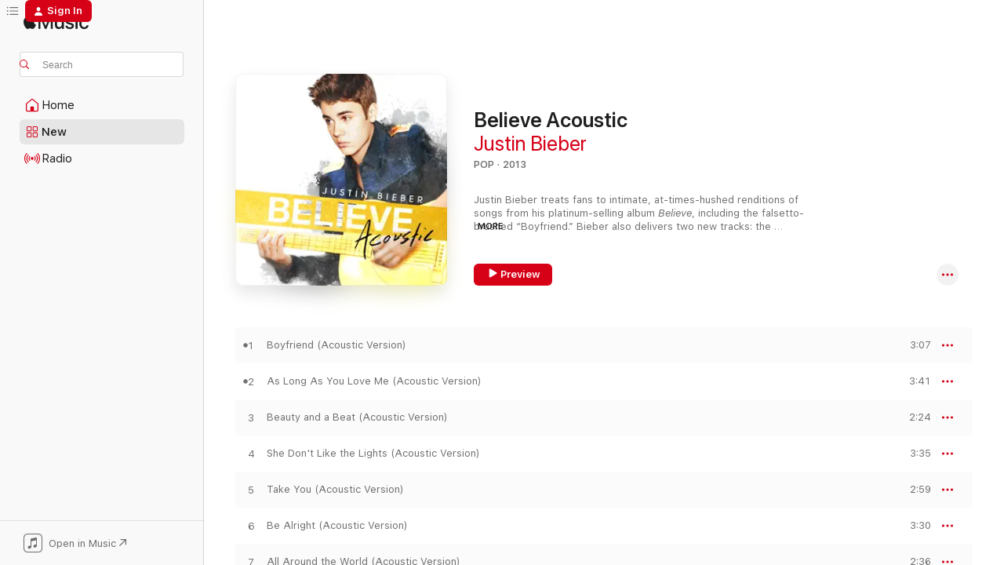

--- FILE ---
content_type: text/html
request_url: https://music.apple.com/us/album/believe-acoustic/1440857765
body_size: 24510
content:
<!DOCTYPE html>
<html dir="ltr" lang="en-US">
    <head>
        <!-- prettier-ignore -->
        <meta charset="utf-8">
        <!-- prettier-ignore -->
        <meta http-equiv="X-UA-Compatible" content="IE=edge">
        <!-- prettier-ignore -->
        <meta
            name="viewport"
            content="width=device-width,initial-scale=1,interactive-widget=resizes-content"
        >
        <!-- prettier-ignore -->
        <meta name="applicable-device" content="pc,mobile">
        <!-- prettier-ignore -->
        <meta name="referrer" content="strict-origin">
        <!-- prettier-ignore -->
        <link
            rel="apple-touch-icon"
            sizes="180x180"
            href="/assets/favicon/favicon-180.png"
        >
        <!-- prettier-ignore -->
        <link
            rel="icon"
            type="image/png"
            sizes="32x32"
            href="/assets/favicon/favicon-32.png"
        >
        <!-- prettier-ignore -->
        <link
            rel="icon"
            type="image/png"
            sizes="16x16"
            href="/assets/favicon/favicon-16.png"
        >
        <!-- prettier-ignore -->
        <link
            rel="mask-icon"
            href="/assets/favicon/favicon.svg"
            color="#fa233b"
        >
        <!-- prettier-ignore -->
        <link rel="manifest" href="/manifest.json">

        <title>‎Believe Acoustic - Album by Justin Bieber - Apple Music</title><!-- HEAD_svelte-1cypuwr_START --><link rel="preconnect" href="//www.apple.com/wss/fonts" crossorigin="anonymous"><link rel="stylesheet" href="//www.apple.com/wss/fonts?families=SF+Pro,v4%7CSF+Pro+Icons,v1&amp;display=swap" type="text/css" referrerpolicy="strict-origin-when-cross-origin"><!-- HEAD_svelte-1cypuwr_END --><!-- HEAD_svelte-eg3hvx_START -->    <meta name="description" content="Listen to Believe Acoustic by Justin Bieber on Apple Music. 2013. 11 Songs. Duration: 36 minutes."> <meta name="keywords" content="listen, Believe Acoustic, Justin Bieber, music, singles, songs, Pop, streaming music, apple music"> <link rel="canonical" href="https://music.apple.com/us/album/believe-acoustic/1440857765">   <link rel="alternate" type="application/json+oembed" href="https://music.apple.com/api/oembed?url=https%3A%2F%2Fmusic.apple.com%2Fus%2Falbum%2Fbelieve-acoustic%2F1440857765" title="Believe Acoustic by Justin Bieber on Apple Music">  <meta name="al:ios:app_store_id" content="1108187390"> <meta name="al:ios:app_name" content="Apple Music"> <meta name="apple:content_id" content="1440857765"> <meta name="apple:title" content="Believe Acoustic"> <meta name="apple:description" content="Listen to Believe Acoustic by Justin Bieber on Apple Music. 2013. 11 Songs. Duration: 36 minutes.">   <meta property="og:title" content="Believe Acoustic by Justin Bieber on Apple Music"> <meta property="og:description" content="Album · 2013 · 11 Songs"> <meta property="og:site_name" content="Apple Music - Web Player"> <meta property="og:url" content="https://music.apple.com/us/album/believe-acoustic/1440857765"> <meta property="og:image" content="https://is1-ssl.mzstatic.com/image/thumb/Music114/v4/48/49/da/4849da49-ad73-cd10-50bf-c1b0684df128/12UMGIM66501.rgb.jpg/1200x630bf-60.jpg"> <meta property="og:image:secure_url" content="https://is1-ssl.mzstatic.com/image/thumb/Music114/v4/48/49/da/4849da49-ad73-cd10-50bf-c1b0684df128/12UMGIM66501.rgb.jpg/1200x630bf-60.jpg"> <meta property="og:image:alt" content="Believe Acoustic by Justin Bieber on Apple Music"> <meta property="og:image:width" content="1200"> <meta property="og:image:height" content="630"> <meta property="og:image:type" content="image/jpg"> <meta property="og:type" content="music.album"> <meta property="og:locale" content="en_US">  <meta property="music:song_count" content="11"> <meta property="music:song" content="https://music.apple.com/us/song/boyfriend-acoustic-version/1440857959"> <meta property="music:song:preview_url:secure_url" content="https://music.apple.com/us/song/boyfriend-acoustic-version/1440857959"> <meta property="music:song:disc" content="1"> <meta property="music:song:duration" content="PT3M7S"> <meta property="music:song:track" content="1">  <meta property="music:song" content="https://music.apple.com/us/song/as-long-as-you-love-me-acoustic-version/1440857978"> <meta property="music:song:preview_url:secure_url" content="https://music.apple.com/us/song/as-long-as-you-love-me-acoustic-version/1440857978"> <meta property="music:song:disc" content="1"> <meta property="music:song:duration" content="PT3M41S"> <meta property="music:song:track" content="2">  <meta property="music:song" content="https://music.apple.com/us/song/beauty-and-a-beat-acoustic-version/1440858198"> <meta property="music:song:preview_url:secure_url" content="https://music.apple.com/us/song/beauty-and-a-beat-acoustic-version/1440858198"> <meta property="music:song:disc" content="1"> <meta property="music:song:duration" content="PT2M24S"> <meta property="music:song:track" content="3">  <meta property="music:song" content="https://music.apple.com/us/song/she-dont-like-the-lights-acoustic-version/1440858212"> <meta property="music:song:preview_url:secure_url" content="https://music.apple.com/us/song/she-dont-like-the-lights-acoustic-version/1440858212"> <meta property="music:song:disc" content="1"> <meta property="music:song:duration" content="PT3M35S"> <meta property="music:song:track" content="4">  <meta property="music:song" content="https://music.apple.com/us/song/take-you-acoustic-version/1440858375"> <meta property="music:song:preview_url:secure_url" content="https://music.apple.com/us/song/take-you-acoustic-version/1440858375"> <meta property="music:song:disc" content="1"> <meta property="music:song:duration" content="PT2M59S"> <meta property="music:song:track" content="5">  <meta property="music:song" content="https://music.apple.com/us/song/be-alright-acoustic-version/1440858388"> <meta property="music:song:preview_url:secure_url" content="https://music.apple.com/us/song/be-alright-acoustic-version/1440858388"> <meta property="music:song:disc" content="1"> <meta property="music:song:duration" content="PT3M30S"> <meta property="music:song:track" content="6">  <meta property="music:song" content="https://music.apple.com/us/song/all-around-the-world-acoustic-version/1440858400"> <meta property="music:song:preview_url:secure_url" content="https://music.apple.com/us/song/all-around-the-world-acoustic-version/1440858400"> <meta property="music:song:disc" content="1"> <meta property="music:song:duration" content="PT2M36S"> <meta property="music:song:track" content="7">  <meta property="music:song" content="https://music.apple.com/us/song/fall-live/1440858474"> <meta property="music:song:preview_url:secure_url" content="https://music.apple.com/us/song/fall-live/1440858474"> <meta property="music:song:disc" content="1"> <meta property="music:song:duration" content="PT3M40S"> <meta property="music:song:track" content="8">  <meta property="music:song" content="https://music.apple.com/us/song/yellow-raincoat/1440858487"> <meta property="music:song:preview_url:secure_url" content="https://music.apple.com/us/song/yellow-raincoat/1440858487"> <meta property="music:song:disc" content="1"> <meta property="music:song:duration" content="PT3M44S"> <meta property="music:song:track" content="9">  <meta property="music:song" content="https://music.apple.com/us/song/i-would/1440858556"> <meta property="music:song:preview_url:secure_url" content="https://music.apple.com/us/song/i-would/1440858556"> <meta property="music:song:disc" content="1"> <meta property="music:song:duration" content="PT3M47S"> <meta property="music:song:track" content="10">  <meta property="music:song" content="https://music.apple.com/us/song/nothing-like-us-bonus-track/1440858561"> <meta property="music:song:preview_url:secure_url" content="https://music.apple.com/us/song/nothing-like-us-bonus-track/1440858561"> <meta property="music:song:disc" content="1"> <meta property="music:song:duration" content="PT3M19S"> <meta property="music:song:track" content="11">   <meta property="music:musician" content="https://music.apple.com/us/artist/justin-bieber/320569549"> <meta property="music:release_date" content="2013-01-29T00:00:00.000Z">   <meta name="twitter:title" content="Believe Acoustic by Justin Bieber on Apple Music"> <meta name="twitter:description" content="Album · 2013 · 11 Songs"> <meta name="twitter:site" content="@AppleMusic"> <meta name="twitter:image" content="https://is1-ssl.mzstatic.com/image/thumb/Music114/v4/48/49/da/4849da49-ad73-cd10-50bf-c1b0684df128/12UMGIM66501.rgb.jpg/600x600bf-60.jpg"> <meta name="twitter:image:alt" content="Believe Acoustic by Justin Bieber on Apple Music"> <meta name="twitter:card" content="summary">       <!-- HTML_TAG_START -->
                <script id=schema:music-album type="application/ld+json">
                    {"@context":"http://schema.org","@type":"MusicAlbum","name":"Believe Acoustic","description":"Listen to Believe Acoustic by Justin Bieber on Apple Music. 2013. 11 Songs. Duration: 36 minutes.","citation":[{"@type":"MusicAlbum","image":"https://is1-ssl.mzstatic.com/image/thumb/Music124/v4/44/fb/65/44fb6585-30b7-0724-18da-d75fc57f02f4/886444292207.jpg/1200x630bb.jpg","url":"https://music.apple.com/us/album/better-together-acoustic-ep/728736464","name":"Better Together - Acoustic - EP"},{"@type":"MusicAlbum","image":"https://is1-ssl.mzstatic.com/image/thumb/Music6/v4/f0/09/ed/f009edc7-7808-6c61-a998-d910d1c46121/JM_MAY_Itunes5.jpg/1200x630bb.jpg","url":"https://music.apple.com/us/album/me-and-you-digital-45/821117042","name":"Me and You [Digital 45]"}],"tracks":[{"@type":"MusicRecording","name":"Boyfriend (Acoustic Version)","duration":"PT3M7S","url":"https://music.apple.com/us/song/boyfriend-acoustic-version/1440857959","offers":{"@type":"Offer","category":"free","price":0},"audio":{"@type":"AudioObject","potentialAction":{"@type":"ListenAction","expectsAcceptanceOf":{"@type":"Offer","category":"free"},"target":{"@type":"EntryPoint","actionPlatform":"https://music.apple.com/us/song/boyfriend-acoustic-version/1440857959"}},"name":"Boyfriend (Acoustic Version)","contentUrl":"https://audio-ssl.itunes.apple.com/itunes-assets/AudioPreview112/v4/9e/72/cf/9e72cf70-31c9-056c-d83c-4a70b7a8701b/mzaf_15997153263139022434.plus.aac.ep.m4a","duration":"PT3M7S","uploadDate":"2013-01-29","thumbnailUrl":"https://is1-ssl.mzstatic.com/image/thumb/Music114/v4/48/49/da/4849da49-ad73-cd10-50bf-c1b0684df128/12UMGIM66501.rgb.jpg/1200x630bb.jpg"}},{"@type":"MusicRecording","name":"As Long As You Love Me (Acoustic Version)","duration":"PT3M41S","url":"https://music.apple.com/us/song/as-long-as-you-love-me-acoustic-version/1440857978","offers":{"@type":"Offer","category":"free","price":0},"audio":{"@type":"AudioObject","potentialAction":{"@type":"ListenAction","expectsAcceptanceOf":{"@type":"Offer","category":"free"},"target":{"@type":"EntryPoint","actionPlatform":"https://music.apple.com/us/song/as-long-as-you-love-me-acoustic-version/1440857978"}},"name":"As Long As You Love Me (Acoustic Version)","contentUrl":"https://audio-ssl.itunes.apple.com/itunes-assets/AudioPreview112/v4/b1/24/1c/b1241cbf-0220-5b4d-7fb8-7ef4baff4241/mzaf_15032167739824690734.plus.aac.ep.m4a","duration":"PT3M41S","uploadDate":"2013-01-29","thumbnailUrl":"https://is1-ssl.mzstatic.com/image/thumb/Music114/v4/48/49/da/4849da49-ad73-cd10-50bf-c1b0684df128/12UMGIM66501.rgb.jpg/1200x630bb.jpg"}},{"@type":"MusicRecording","name":"Beauty and a Beat (Acoustic Version)","duration":"PT2M24S","url":"https://music.apple.com/us/song/beauty-and-a-beat-acoustic-version/1440858198","offers":{"@type":"Offer","category":"free","price":0},"audio":{"@type":"AudioObject","potentialAction":{"@type":"ListenAction","expectsAcceptanceOf":{"@type":"Offer","category":"free"},"target":{"@type":"EntryPoint","actionPlatform":"https://music.apple.com/us/song/beauty-and-a-beat-acoustic-version/1440858198"}},"name":"Beauty and a Beat (Acoustic Version)","contentUrl":"https://audio-ssl.itunes.apple.com/itunes-assets/AudioPreview112/v4/a1/2a/23/a12a233f-4bbe-33a3-1206-4d22b11ee76c/mzaf_1044586071774134524.plus.aac.p.m4a","duration":"PT2M24S","uploadDate":"2013-01-29","thumbnailUrl":"https://is1-ssl.mzstatic.com/image/thumb/Music114/v4/48/49/da/4849da49-ad73-cd10-50bf-c1b0684df128/12UMGIM66501.rgb.jpg/1200x630bb.jpg"}},{"@type":"MusicRecording","name":"She Don't Like the Lights (Acoustic Version)","duration":"PT3M35S","url":"https://music.apple.com/us/song/she-dont-like-the-lights-acoustic-version/1440858212","offers":{"@type":"Offer","category":"free","price":0},"audio":{"@type":"AudioObject","potentialAction":{"@type":"ListenAction","expectsAcceptanceOf":{"@type":"Offer","category":"free"},"target":{"@type":"EntryPoint","actionPlatform":"https://music.apple.com/us/song/she-dont-like-the-lights-acoustic-version/1440858212"}},"name":"She Don't Like the Lights (Acoustic Version)","contentUrl":"https://audio-ssl.itunes.apple.com/itunes-assets/AudioPreview122/v4/37/1b/ec/371bec58-401c-a14e-c75f-4cb845f5588c/mzaf_14118541804399097514.plus.aac.ep.m4a","duration":"PT3M35S","uploadDate":"2013-01-29","thumbnailUrl":"https://is1-ssl.mzstatic.com/image/thumb/Music114/v4/48/49/da/4849da49-ad73-cd10-50bf-c1b0684df128/12UMGIM66501.rgb.jpg/1200x630bb.jpg"}},{"@type":"MusicRecording","name":"Take You (Acoustic Version)","duration":"PT2M59S","url":"https://music.apple.com/us/song/take-you-acoustic-version/1440858375","offers":{"@type":"Offer","category":"free","price":0},"audio":{"@type":"AudioObject","potentialAction":{"@type":"ListenAction","expectsAcceptanceOf":{"@type":"Offer","category":"free"},"target":{"@type":"EntryPoint","actionPlatform":"https://music.apple.com/us/song/take-you-acoustic-version/1440858375"}},"name":"Take You (Acoustic Version)","contentUrl":"https://audio-ssl.itunes.apple.com/itunes-assets/AudioPreview112/v4/e9/3d/a6/e93da60d-0394-9b33-9ed3-d932f407cd90/mzaf_13794686612380075855.plus.aac.ep.m4a","duration":"PT2M59S","uploadDate":"2013-01-29","thumbnailUrl":"https://is1-ssl.mzstatic.com/image/thumb/Music114/v4/48/49/da/4849da49-ad73-cd10-50bf-c1b0684df128/12UMGIM66501.rgb.jpg/1200x630bb.jpg"}},{"@type":"MusicRecording","name":"Be Alright (Acoustic Version)","duration":"PT3M30S","url":"https://music.apple.com/us/song/be-alright-acoustic-version/1440858388","offers":{"@type":"Offer","category":"free","price":0},"audio":{"@type":"AudioObject","potentialAction":{"@type":"ListenAction","expectsAcceptanceOf":{"@type":"Offer","category":"free"},"target":{"@type":"EntryPoint","actionPlatform":"https://music.apple.com/us/song/be-alright-acoustic-version/1440858388"}},"name":"Be Alright (Acoustic Version)","contentUrl":"https://audio-ssl.itunes.apple.com/itunes-assets/AudioPreview112/v4/89/16/16/891616e4-2aa2-c5f4-c879-312da94a794e/mzaf_16726271347487455698.plus.aac.ep.m4a","duration":"PT3M30S","uploadDate":"2013-01-29","thumbnailUrl":"https://is1-ssl.mzstatic.com/image/thumb/Music114/v4/48/49/da/4849da49-ad73-cd10-50bf-c1b0684df128/12UMGIM66501.rgb.jpg/1200x630bb.jpg"}},{"@type":"MusicRecording","name":"All Around the World (Acoustic Version)","duration":"PT2M36S","url":"https://music.apple.com/us/song/all-around-the-world-acoustic-version/1440858400","offers":{"@type":"Offer","category":"free","price":0},"audio":{"@type":"AudioObject","potentialAction":{"@type":"ListenAction","expectsAcceptanceOf":{"@type":"Offer","category":"free"},"target":{"@type":"EntryPoint","actionPlatform":"https://music.apple.com/us/song/all-around-the-world-acoustic-version/1440858400"}},"name":"All Around the World (Acoustic Version)","contentUrl":"https://audio-ssl.itunes.apple.com/itunes-assets/AudioPreview112/v4/89/15/76/8915764d-e413-e571-e966-1ac967522cd7/mzaf_5605361960105122579.plus.aac.ep.m4a","duration":"PT2M36S","uploadDate":"2013-01-29","thumbnailUrl":"https://is1-ssl.mzstatic.com/image/thumb/Music114/v4/48/49/da/4849da49-ad73-cd10-50bf-c1b0684df128/12UMGIM66501.rgb.jpg/1200x630bb.jpg"}},{"@type":"MusicRecording","name":"Fall (Live)","duration":"PT3M40S","url":"https://music.apple.com/us/song/fall-live/1440858474","offers":{"@type":"Offer","category":"free","price":0},"audio":{"@type":"AudioObject","potentialAction":{"@type":"ListenAction","expectsAcceptanceOf":{"@type":"Offer","category":"free"},"target":{"@type":"EntryPoint","actionPlatform":"https://music.apple.com/us/song/fall-live/1440858474"}},"name":"Fall (Live)","contentUrl":"https://audio-ssl.itunes.apple.com/itunes-assets/AudioPreview122/v4/bb/18/29/bb182961-6d3d-5e33-ada9-e4dff576ebe0/mzaf_8030686811295103665.plus.aac.ep.m4a","duration":"PT3M40S","uploadDate":"2013-01-29","thumbnailUrl":"https://is1-ssl.mzstatic.com/image/thumb/Music114/v4/48/49/da/4849da49-ad73-cd10-50bf-c1b0684df128/12UMGIM66501.rgb.jpg/1200x630bb.jpg"}},{"@type":"MusicRecording","name":"Yellow Raincoat","duration":"PT3M44S","url":"https://music.apple.com/us/song/yellow-raincoat/1440858487","offers":{"@type":"Offer","category":"free","price":0},"audio":{"@type":"AudioObject","potentialAction":{"@type":"ListenAction","expectsAcceptanceOf":{"@type":"Offer","category":"free"},"target":{"@type":"EntryPoint","actionPlatform":"https://music.apple.com/us/song/yellow-raincoat/1440858487"}},"name":"Yellow Raincoat","contentUrl":"https://audio-ssl.itunes.apple.com/itunes-assets/AudioPreview112/v4/01/d2/75/01d27584-a853-9131-00ab-ef7f5bc80a52/mzaf_13566468487953470570.plus.aac.ep.m4a","duration":"PT3M44S","uploadDate":"2013-01-29","thumbnailUrl":"https://is1-ssl.mzstatic.com/image/thumb/Music114/v4/48/49/da/4849da49-ad73-cd10-50bf-c1b0684df128/12UMGIM66501.rgb.jpg/1200x630bb.jpg"}},{"@type":"MusicRecording","name":"I Would","duration":"PT3M47S","url":"https://music.apple.com/us/song/i-would/1440858556","offers":{"@type":"Offer","category":"free","price":0},"audio":{"@type":"AudioObject","potentialAction":{"@type":"ListenAction","expectsAcceptanceOf":{"@type":"Offer","category":"free"},"target":{"@type":"EntryPoint","actionPlatform":"https://music.apple.com/us/song/i-would/1440858556"}},"name":"I Would","contentUrl":"https://audio-ssl.itunes.apple.com/itunes-assets/AudioPreview122/v4/45/4c/34/454c3466-68d2-0c9c-2cb9-d25420281f67/mzaf_17355025484581252124.plus.aac.ep.m4a","duration":"PT3M47S","uploadDate":"2013-01-29","thumbnailUrl":"https://is1-ssl.mzstatic.com/image/thumb/Music114/v4/48/49/da/4849da49-ad73-cd10-50bf-c1b0684df128/12UMGIM66501.rgb.jpg/1200x630bb.jpg"}},{"@type":"MusicRecording","name":"Nothing Like Us (Bonus Track)","duration":"PT3M19S","url":"https://music.apple.com/us/song/nothing-like-us-bonus-track/1440858561","offers":{"@type":"Offer","category":"free","price":0},"audio":{"@type":"AudioObject","potentialAction":{"@type":"ListenAction","expectsAcceptanceOf":{"@type":"Offer","category":"free"},"target":{"@type":"EntryPoint","actionPlatform":"https://music.apple.com/us/song/nothing-like-us-bonus-track/1440858561"}},"name":"Nothing Like Us (Bonus Track)","contentUrl":"https://audio-ssl.itunes.apple.com/itunes-assets/AudioPreview112/v4/7a/ee/2b/7aee2bef-86eb-2b69-8ca7-a296768801b5/mzaf_3632277398480499889.plus.aac.ep.m4a","duration":"PT3M19S","uploadDate":"2013-01-29","thumbnailUrl":"https://is1-ssl.mzstatic.com/image/thumb/Music114/v4/48/49/da/4849da49-ad73-cd10-50bf-c1b0684df128/12UMGIM66501.rgb.jpg/1200x630bb.jpg"}}],"workExample":[{"@type":"MusicAlbum","image":"https://is1-ssl.mzstatic.com/image/thumb/Music125/v4/e8/eb/cc/e8ebcc8d-6293-6e7f-7cc5-defa2bdbd4bd/886449399895.jpg/1200x630bb.jpg","url":"https://music.apple.com/us/album/stay-single/1574378620","name":"STAY - Single"},{"@type":"MusicAlbum","image":"https://is1-ssl.mzstatic.com/image/thumb/Music125/v4/c4/80/7f/c4807f05-fa68-a123-c077-bf8041ff3319/054391940995.jpg/1200x630bb.jpg","url":"https://music.apple.com/us/album/10-000-hours-single/1481229016","name":"10,000 Hours - Single"},{"@type":"MusicAlbum","image":"https://is1-ssl.mzstatic.com/image/thumb/Music124/v4/92/8b/d6/928bd6c8-95a0-5a0e-52cb-bbfc2fa7f906/19UM1IM02770.rgb.jpg/1200x630bb.jpg","url":"https://music.apple.com/us/album/yummy-single/1492502421","name":"Yummy - Single"},{"@type":"MusicAlbum","image":"https://is1-ssl.mzstatic.com/image/thumb/Music221/v4/c8/fc/40/c8fc4073-75e0-7b42-6eed-117d1ed86ca5/20UMGIM74696.rgb.jpg/1200x630bb.jpg","url":"https://music.apple.com/us/album/holy-feat-chance-the-rapper-single/1531508505","name":"Holy (feat. Chance the Rapper) - Single"},{"@type":"MusicAlbum","image":"https://is1-ssl.mzstatic.com/image/thumb/Music115/v4/56/ee/ec/56eeecfb-a5f3-ced0-fa69-4eda0e474aec/20UMGIM34924.rgb.jpg/1200x630bb.jpg","url":"https://music.apple.com/us/album/stuck-with-u-single/1511562938","name":"Stuck with U - Single"},{"@type":"MusicAlbum","image":"https://is1-ssl.mzstatic.com/image/thumb/Music115/v4/d2/21/4e/d2214ea9-97ff-46ef-ac45-7fca6fb73839/20UMGIM03126.rgb.jpg/1200x630bb.jpg","url":"https://music.apple.com/us/album/changes/1496639180","name":"Changes"},{"@type":"MusicAlbum","image":"https://is1-ssl.mzstatic.com/image/thumb/Music114/v4/54/b8/d4/54b8d4d1-4280-58b9-6629-fdd57232a4b3/00602557247060.rgb.jpg/1200x630bb.jpg","url":"https://music.apple.com/us/album/cold-water-feat-justin-bieber-m%C3%B8-don-omar-remix-single/1444272197","name":"Cold Water (feat. Justin Bieber & MØ) [Don Omar Remix] - Single"},{"@type":"MusicAlbum","image":"https://is1-ssl.mzstatic.com/image/thumb/Music125/v4/44/b6/c3/44b6c3a2-8ab0-19d5-b7f9-6f4547f771ab/886447218396.jpg/1200x630bb.jpg","url":"https://music.apple.com/us/album/no-brainer-feat-justin-bieber-chance-the-rapper-quavo/1418046529","name":"No Brainer (feat. Justin Bieber, Chance the Rapper & Quavo) - Single"},{"@type":"MusicAlbum","image":"https://is1-ssl.mzstatic.com/image/thumb/Music125/v4/93/87/70/93877029-1647-a13b-add3-4fade3a7e94c/20UM1IM14507.rgb.jpg/1200x630bb.jpg","url":"https://music.apple.com/us/album/anyone-single/1544839500","name":"Anyone - Single"},{"@type":"MusicAlbum","image":"https://is1-ssl.mzstatic.com/image/thumb/Music125/v4/88/bc/0f/88bc0f12-6b5b-bd09-f7e4-d4ff2626fc6e/00602557761658.rgb.jpg/1200x630bb.jpg","url":"https://music.apple.com/us/album/2u-feat-justin-bieber-single/1445023441","name":"2U (feat. Justin Bieber) - Single"},{"@type":"MusicAlbum","image":"https://is1-ssl.mzstatic.com/image/thumb/Music115/v4/49/f1/41/49f1418f-c8de-d7c2-902f-643bb25ea295/17UM1IM21055.rgb.jpg/1200x630bb.jpg","url":"https://music.apple.com/us/album/friends-single/1444849157","name":"Friends - Single"},{"@type":"MusicAlbum","image":"https://is1-ssl.mzstatic.com/image/thumb/Music113/v4/93/81/20/93812029-ace3-b550-112c-7b412cccf7a7/190295391829.jpg/1200x630bb.jpg","url":"https://music.apple.com/us/album/i-dont-care-chronixx-koffee-remix-single/1469522641","name":"I Don't Care (Chronixx & Koffee Remix) - Single"},{"@type":"MusicAlbum","image":"https://is1-ssl.mzstatic.com/image/thumb/Music126/v4/73/08/1a/73081a96-0f7c-b5f8-2757-5c17fb714323/12UMGIM31899.rgb.jpg/1200x630bb.jpg","url":"https://music.apple.com/us/album/believe-deluxe-edition/1440650852","name":"Believe (Deluxe Edition)"},{"@type":"MusicAlbum","image":"https://is1-ssl.mzstatic.com/image/thumb/Music124/v4/41/74/2f/41742f85-6c76-0918-3153-e725e2ab05c4/13UAEIM36000.rgb.jpg/1200x630bb.jpg","url":"https://music.apple.com/us/album/journals/1440861853","name":"Journals"},{"@type":"MusicAlbum","image":"https://is1-ssl.mzstatic.com/image/thumb/Music116/v4/b9/0a/b4/b90ab45a-07b1-0bcc-331c-c496a21d07e4/10UMGIM01134.rgb.jpg/1200x630bb.jpg","url":"https://music.apple.com/us/album/my-world-2-0-bonus-track-version/1440661543","name":"My World 2.0 (Bonus Track Version)"},{"@type":"MusicRecording","name":"Boyfriend (Acoustic Version)","duration":"PT3M7S","url":"https://music.apple.com/us/song/boyfriend-acoustic-version/1440857959","offers":{"@type":"Offer","category":"free","price":0},"audio":{"@type":"AudioObject","potentialAction":{"@type":"ListenAction","expectsAcceptanceOf":{"@type":"Offer","category":"free"},"target":{"@type":"EntryPoint","actionPlatform":"https://music.apple.com/us/song/boyfriend-acoustic-version/1440857959"}},"name":"Boyfriend (Acoustic Version)","contentUrl":"https://audio-ssl.itunes.apple.com/itunes-assets/AudioPreview112/v4/9e/72/cf/9e72cf70-31c9-056c-d83c-4a70b7a8701b/mzaf_15997153263139022434.plus.aac.ep.m4a","duration":"PT3M7S","uploadDate":"2013-01-29","thumbnailUrl":"https://is1-ssl.mzstatic.com/image/thumb/Music114/v4/48/49/da/4849da49-ad73-cd10-50bf-c1b0684df128/12UMGIM66501.rgb.jpg/1200x630bb.jpg"}},{"@type":"MusicRecording","name":"As Long As You Love Me (Acoustic Version)","duration":"PT3M41S","url":"https://music.apple.com/us/song/as-long-as-you-love-me-acoustic-version/1440857978","offers":{"@type":"Offer","category":"free","price":0},"audio":{"@type":"AudioObject","potentialAction":{"@type":"ListenAction","expectsAcceptanceOf":{"@type":"Offer","category":"free"},"target":{"@type":"EntryPoint","actionPlatform":"https://music.apple.com/us/song/as-long-as-you-love-me-acoustic-version/1440857978"}},"name":"As Long As You Love Me (Acoustic Version)","contentUrl":"https://audio-ssl.itunes.apple.com/itunes-assets/AudioPreview112/v4/b1/24/1c/b1241cbf-0220-5b4d-7fb8-7ef4baff4241/mzaf_15032167739824690734.plus.aac.ep.m4a","duration":"PT3M41S","uploadDate":"2013-01-29","thumbnailUrl":"https://is1-ssl.mzstatic.com/image/thumb/Music114/v4/48/49/da/4849da49-ad73-cd10-50bf-c1b0684df128/12UMGIM66501.rgb.jpg/1200x630bb.jpg"}},{"@type":"MusicRecording","name":"Beauty and a Beat (Acoustic Version)","duration":"PT2M24S","url":"https://music.apple.com/us/song/beauty-and-a-beat-acoustic-version/1440858198","offers":{"@type":"Offer","category":"free","price":0},"audio":{"@type":"AudioObject","potentialAction":{"@type":"ListenAction","expectsAcceptanceOf":{"@type":"Offer","category":"free"},"target":{"@type":"EntryPoint","actionPlatform":"https://music.apple.com/us/song/beauty-and-a-beat-acoustic-version/1440858198"}},"name":"Beauty and a Beat (Acoustic Version)","contentUrl":"https://audio-ssl.itunes.apple.com/itunes-assets/AudioPreview112/v4/a1/2a/23/a12a233f-4bbe-33a3-1206-4d22b11ee76c/mzaf_1044586071774134524.plus.aac.p.m4a","duration":"PT2M24S","uploadDate":"2013-01-29","thumbnailUrl":"https://is1-ssl.mzstatic.com/image/thumb/Music114/v4/48/49/da/4849da49-ad73-cd10-50bf-c1b0684df128/12UMGIM66501.rgb.jpg/1200x630bb.jpg"}},{"@type":"MusicRecording","name":"She Don't Like the Lights (Acoustic Version)","duration":"PT3M35S","url":"https://music.apple.com/us/song/she-dont-like-the-lights-acoustic-version/1440858212","offers":{"@type":"Offer","category":"free","price":0},"audio":{"@type":"AudioObject","potentialAction":{"@type":"ListenAction","expectsAcceptanceOf":{"@type":"Offer","category":"free"},"target":{"@type":"EntryPoint","actionPlatform":"https://music.apple.com/us/song/she-dont-like-the-lights-acoustic-version/1440858212"}},"name":"She Don't Like the Lights (Acoustic Version)","contentUrl":"https://audio-ssl.itunes.apple.com/itunes-assets/AudioPreview122/v4/37/1b/ec/371bec58-401c-a14e-c75f-4cb845f5588c/mzaf_14118541804399097514.plus.aac.ep.m4a","duration":"PT3M35S","uploadDate":"2013-01-29","thumbnailUrl":"https://is1-ssl.mzstatic.com/image/thumb/Music114/v4/48/49/da/4849da49-ad73-cd10-50bf-c1b0684df128/12UMGIM66501.rgb.jpg/1200x630bb.jpg"}},{"@type":"MusicRecording","name":"Take You (Acoustic Version)","duration":"PT2M59S","url":"https://music.apple.com/us/song/take-you-acoustic-version/1440858375","offers":{"@type":"Offer","category":"free","price":0},"audio":{"@type":"AudioObject","potentialAction":{"@type":"ListenAction","expectsAcceptanceOf":{"@type":"Offer","category":"free"},"target":{"@type":"EntryPoint","actionPlatform":"https://music.apple.com/us/song/take-you-acoustic-version/1440858375"}},"name":"Take You (Acoustic Version)","contentUrl":"https://audio-ssl.itunes.apple.com/itunes-assets/AudioPreview112/v4/e9/3d/a6/e93da60d-0394-9b33-9ed3-d932f407cd90/mzaf_13794686612380075855.plus.aac.ep.m4a","duration":"PT2M59S","uploadDate":"2013-01-29","thumbnailUrl":"https://is1-ssl.mzstatic.com/image/thumb/Music114/v4/48/49/da/4849da49-ad73-cd10-50bf-c1b0684df128/12UMGIM66501.rgb.jpg/1200x630bb.jpg"}},{"@type":"MusicRecording","name":"Be Alright (Acoustic Version)","duration":"PT3M30S","url":"https://music.apple.com/us/song/be-alright-acoustic-version/1440858388","offers":{"@type":"Offer","category":"free","price":0},"audio":{"@type":"AudioObject","potentialAction":{"@type":"ListenAction","expectsAcceptanceOf":{"@type":"Offer","category":"free"},"target":{"@type":"EntryPoint","actionPlatform":"https://music.apple.com/us/song/be-alright-acoustic-version/1440858388"}},"name":"Be Alright (Acoustic Version)","contentUrl":"https://audio-ssl.itunes.apple.com/itunes-assets/AudioPreview112/v4/89/16/16/891616e4-2aa2-c5f4-c879-312da94a794e/mzaf_16726271347487455698.plus.aac.ep.m4a","duration":"PT3M30S","uploadDate":"2013-01-29","thumbnailUrl":"https://is1-ssl.mzstatic.com/image/thumb/Music114/v4/48/49/da/4849da49-ad73-cd10-50bf-c1b0684df128/12UMGIM66501.rgb.jpg/1200x630bb.jpg"}},{"@type":"MusicRecording","name":"All Around the World (Acoustic Version)","duration":"PT2M36S","url":"https://music.apple.com/us/song/all-around-the-world-acoustic-version/1440858400","offers":{"@type":"Offer","category":"free","price":0},"audio":{"@type":"AudioObject","potentialAction":{"@type":"ListenAction","expectsAcceptanceOf":{"@type":"Offer","category":"free"},"target":{"@type":"EntryPoint","actionPlatform":"https://music.apple.com/us/song/all-around-the-world-acoustic-version/1440858400"}},"name":"All Around the World (Acoustic Version)","contentUrl":"https://audio-ssl.itunes.apple.com/itunes-assets/AudioPreview112/v4/89/15/76/8915764d-e413-e571-e966-1ac967522cd7/mzaf_5605361960105122579.plus.aac.ep.m4a","duration":"PT2M36S","uploadDate":"2013-01-29","thumbnailUrl":"https://is1-ssl.mzstatic.com/image/thumb/Music114/v4/48/49/da/4849da49-ad73-cd10-50bf-c1b0684df128/12UMGIM66501.rgb.jpg/1200x630bb.jpg"}},{"@type":"MusicRecording","name":"Fall (Live)","duration":"PT3M40S","url":"https://music.apple.com/us/song/fall-live/1440858474","offers":{"@type":"Offer","category":"free","price":0},"audio":{"@type":"AudioObject","potentialAction":{"@type":"ListenAction","expectsAcceptanceOf":{"@type":"Offer","category":"free"},"target":{"@type":"EntryPoint","actionPlatform":"https://music.apple.com/us/song/fall-live/1440858474"}},"name":"Fall (Live)","contentUrl":"https://audio-ssl.itunes.apple.com/itunes-assets/AudioPreview122/v4/bb/18/29/bb182961-6d3d-5e33-ada9-e4dff576ebe0/mzaf_8030686811295103665.plus.aac.ep.m4a","duration":"PT3M40S","uploadDate":"2013-01-29","thumbnailUrl":"https://is1-ssl.mzstatic.com/image/thumb/Music114/v4/48/49/da/4849da49-ad73-cd10-50bf-c1b0684df128/12UMGIM66501.rgb.jpg/1200x630bb.jpg"}},{"@type":"MusicRecording","name":"Yellow Raincoat","duration":"PT3M44S","url":"https://music.apple.com/us/song/yellow-raincoat/1440858487","offers":{"@type":"Offer","category":"free","price":0},"audio":{"@type":"AudioObject","potentialAction":{"@type":"ListenAction","expectsAcceptanceOf":{"@type":"Offer","category":"free"},"target":{"@type":"EntryPoint","actionPlatform":"https://music.apple.com/us/song/yellow-raincoat/1440858487"}},"name":"Yellow Raincoat","contentUrl":"https://audio-ssl.itunes.apple.com/itunes-assets/AudioPreview112/v4/01/d2/75/01d27584-a853-9131-00ab-ef7f5bc80a52/mzaf_13566468487953470570.plus.aac.ep.m4a","duration":"PT3M44S","uploadDate":"2013-01-29","thumbnailUrl":"https://is1-ssl.mzstatic.com/image/thumb/Music114/v4/48/49/da/4849da49-ad73-cd10-50bf-c1b0684df128/12UMGIM66501.rgb.jpg/1200x630bb.jpg"}},{"@type":"MusicRecording","name":"I Would","duration":"PT3M47S","url":"https://music.apple.com/us/song/i-would/1440858556","offers":{"@type":"Offer","category":"free","price":0},"audio":{"@type":"AudioObject","potentialAction":{"@type":"ListenAction","expectsAcceptanceOf":{"@type":"Offer","category":"free"},"target":{"@type":"EntryPoint","actionPlatform":"https://music.apple.com/us/song/i-would/1440858556"}},"name":"I Would","contentUrl":"https://audio-ssl.itunes.apple.com/itunes-assets/AudioPreview122/v4/45/4c/34/454c3466-68d2-0c9c-2cb9-d25420281f67/mzaf_17355025484581252124.plus.aac.ep.m4a","duration":"PT3M47S","uploadDate":"2013-01-29","thumbnailUrl":"https://is1-ssl.mzstatic.com/image/thumb/Music114/v4/48/49/da/4849da49-ad73-cd10-50bf-c1b0684df128/12UMGIM66501.rgb.jpg/1200x630bb.jpg"}},{"@type":"MusicRecording","name":"Nothing Like Us (Bonus Track)","duration":"PT3M19S","url":"https://music.apple.com/us/song/nothing-like-us-bonus-track/1440858561","offers":{"@type":"Offer","category":"free","price":0},"audio":{"@type":"AudioObject","potentialAction":{"@type":"ListenAction","expectsAcceptanceOf":{"@type":"Offer","category":"free"},"target":{"@type":"EntryPoint","actionPlatform":"https://music.apple.com/us/song/nothing-like-us-bonus-track/1440858561"}},"name":"Nothing Like Us (Bonus Track)","contentUrl":"https://audio-ssl.itunes.apple.com/itunes-assets/AudioPreview112/v4/7a/ee/2b/7aee2bef-86eb-2b69-8ca7-a296768801b5/mzaf_3632277398480499889.plus.aac.ep.m4a","duration":"PT3M19S","uploadDate":"2013-01-29","thumbnailUrl":"https://is1-ssl.mzstatic.com/image/thumb/Music114/v4/48/49/da/4849da49-ad73-cd10-50bf-c1b0684df128/12UMGIM66501.rgb.jpg/1200x630bb.jpg"}}],"url":"https://music.apple.com/us/album/believe-acoustic/1440857765","image":"https://is1-ssl.mzstatic.com/image/thumb/Music114/v4/48/49/da/4849da49-ad73-cd10-50bf-c1b0684df128/12UMGIM66501.rgb.jpg/1200x630bb.jpg","potentialAction":{"@type":"ListenAction","expectsAcceptanceOf":{"@type":"Offer","category":"free"},"target":{"@type":"EntryPoint","actionPlatform":"https://music.apple.com/us/album/believe-acoustic/1440857765"}},"genre":["Pop","Music","Rock","Teen Pop","Vocal"],"datePublished":"2013-01-29","byArtist":[{"@type":"MusicGroup","url":"https://music.apple.com/us/artist/justin-bieber/320569549","name":"Justin Bieber"}]}
                </script>
                <!-- HTML_TAG_END -->    <!-- HEAD_svelte-eg3hvx_END -->
      <script type="module" crossorigin src="/assets/index~8a6f659a1b.js"></script>
      <link rel="stylesheet" href="/assets/index~99bed3cf08.css">
      <script type="module">import.meta.url;import("_").catch(()=>1);async function* g(){};window.__vite_is_modern_browser=true;</script>
      <script type="module">!function(){if(window.__vite_is_modern_browser)return;console.warn("vite: loading legacy chunks, syntax error above and the same error below should be ignored");var e=document.getElementById("vite-legacy-polyfill"),n=document.createElement("script");n.src=e.src,n.onload=function(){System.import(document.getElementById('vite-legacy-entry').getAttribute('data-src'))},document.body.appendChild(n)}();</script>
    </head>
    <body>
        <script src="/assets/focus-visible/focus-visible.min.js"></script>
        
        <script
            async
            src="/includes/js-cdn/musickit/v3/amp/musickit.js"
        ></script>
        <script
            type="module"
            async
            src="/includes/js-cdn/musickit/v3/components/musickit-components/musickit-components.esm.js"
        ></script>
        <script
            nomodule
            async
            src="/includes/js-cdn/musickit/v3/components/musickit-components/musickit-components.js"
        ></script>
        <svg style="display: none" xmlns="http://www.w3.org/2000/svg">
            <symbol id="play-circle-fill" viewBox="0 0 60 60">
                <path
                    class="icon-circle-fill__circle"
                    fill="var(--iconCircleFillBG, transparent)"
                    d="M30 60c16.411 0 30-13.617 30-30C60 13.588 46.382 0 29.971 0 13.588 0 .001 13.588.001 30c0 16.383 13.617 30 30 30Z"
                />
                <path
                    fill="var(--iconFillArrow, var(--keyColor, black))"
                    d="M24.411 41.853c-1.41.853-3.028.177-3.028-1.294V19.47c0-1.44 1.735-2.058 3.028-1.294l17.265 10.235a1.89 1.89 0 0 1 0 3.265L24.411 41.853Z"
                />
            </symbol>
        </svg>
        <div class="body-container">
              <div class="app-container svelte-t3vj1e" data-testid="app-container">   <div class="header svelte-rjjbqs" data-testid="header"><nav data-testid="navigation" class="navigation svelte-13li0vp"><div class="navigation__header svelte-13li0vp"><div data-testid="logo" class="logo svelte-1o7dz8w"> <a aria-label="Apple Music" role="img" href="https://music.apple.com/us/home" class="svelte-1o7dz8w"><svg height="20" viewBox="0 0 83 20" width="83" xmlns="http://www.w3.org/2000/svg" class="logo" aria-hidden="true"><path d="M34.752 19.746V6.243h-.088l-5.433 13.503h-2.074L21.711 6.243h-.087v13.503h-2.548V1.399h3.235l5.833 14.621h.1l5.82-14.62h3.248v18.347h-2.56zm16.649 0h-2.586v-2.263h-.062c-.725 1.602-2.061 2.504-4.072 2.504-2.86 0-4.61-1.894-4.61-4.958V6.37h2.698v8.125c0 2.034.95 3.127 2.81 3.127 1.95 0 3.124-1.373 3.124-3.458V6.37H51.4v13.376zm7.394-13.618c3.06 0 5.046 1.73 5.134 4.196h-2.536c-.15-1.296-1.087-2.11-2.598-2.11-1.462 0-2.436.724-2.436 1.793 0 .839.6 1.41 2.023 1.741l2.136.496c2.686.636 3.71 1.704 3.71 3.636 0 2.442-2.236 4.12-5.333 4.12-3.285 0-5.26-1.64-5.509-4.183h2.673c.25 1.398 1.187 2.085 2.836 2.085 1.623 0 2.623-.687 2.623-1.78 0-.865-.487-1.373-1.924-1.704l-2.136-.508c-2.498-.585-3.735-1.806-3.735-3.75 0-2.391 2.049-4.032 5.072-4.032zM66.1 2.836c0-.878.7-1.577 1.561-1.577.862 0 1.55.7 1.55 1.577 0 .864-.688 1.576-1.55 1.576a1.573 1.573 0 0 1-1.56-1.576zm.212 3.534h2.698v13.376h-2.698zm14.089 4.603c-.275-1.424-1.324-2.556-3.085-2.556-2.086 0-3.46 1.767-3.46 4.64 0 2.938 1.386 4.642 3.485 4.642 1.66 0 2.748-.928 3.06-2.48H83C82.713 18.067 80.477 20 77.317 20c-3.76 0-6.208-2.62-6.208-6.942 0-4.247 2.448-6.93 6.183-6.93 3.385 0 5.446 2.213 5.683 4.845h-2.573zM10.824 3.189c-.698.834-1.805 1.496-2.913 1.398-.145-1.128.41-2.33 1.036-3.065C9.644.662 10.848.05 11.835 0c.121 1.178-.336 2.33-1.01 3.19zm.999 1.619c.624.049 2.425.244 3.578 1.98-.096.074-2.137 1.272-2.113 3.79.024 3.01 2.593 4.012 2.617 4.037-.024.074-.407 1.419-1.344 2.812-.817 1.224-1.657 2.422-3.002 2.447-1.297.024-1.73-.783-3.218-.783-1.489 0-1.97.758-3.194.807-1.297.048-2.28-1.297-3.097-2.52C.368 14.908-.904 10.408.825 7.375c.84-1.516 2.377-2.47 4.034-2.495 1.273-.023 2.45.857 3.218.857.769 0 2.137-1.027 3.746-.93z"></path></svg></a>   </div> <div class="search-input-wrapper svelte-nrtdem" data-testid="search-input"><div data-testid="amp-search-input" aria-controls="search-suggestions" aria-expanded="false" aria-haspopup="listbox" aria-owns="search-suggestions" class="search-input-container svelte-rg26q6" tabindex="-1" role=""><div class="flex-container svelte-rg26q6"><form id="search-input-form" class="svelte-rg26q6"><svg height="16" width="16" viewBox="0 0 16 16" class="search-svg" aria-hidden="true"><path d="M11.87 10.835c.018.015.035.03.051.047l3.864 3.863a.735.735 0 1 1-1.04 1.04l-3.863-3.864a.744.744 0 0 1-.047-.051 6.667 6.667 0 1 1 1.035-1.035zM6.667 12a5.333 5.333 0 1 0 0-10.667 5.333 5.333 0 0 0 0 10.667z"></path></svg> <input aria-autocomplete="list" aria-multiline="false" aria-controls="search-suggestions" aria-label="Search" placeholder="Search" spellcheck="false" autocomplete="off" autocorrect="off" autocapitalize="off" type="text" inputmode="search" class="search-input__text-field svelte-rg26q6" data-testid="search-input__text-field"></form> </div> <div data-testid="search-scope-bar"></div>   </div> </div></div> <div data-testid="navigation-content" class="navigation__content svelte-13li0vp" id="navigation" aria-hidden="false"><div class="navigation__scrollable-container svelte-13li0vp"><div data-testid="navigation-items-primary" class="navigation-items navigation-items--primary svelte-ng61m8"> <ul class="navigation-items__list svelte-ng61m8">  <li class="navigation-item navigation-item__home svelte-1a5yt87" aria-selected="false" data-testid="navigation-item"> <a href="https://music.apple.com/us/home" class="navigation-item__link svelte-1a5yt87" role="button" data-testid="home" aria-pressed="false"><div class="navigation-item__content svelte-zhx7t9"> <span class="navigation-item__icon svelte-zhx7t9"> <svg width="24" height="24" viewBox="0 0 24 24" xmlns="http://www.w3.org/2000/svg" aria-hidden="true"><path d="M5.93 20.16a1.94 1.94 0 0 1-1.43-.502c-.334-.335-.502-.794-.502-1.393v-7.142c0-.362.062-.688.177-.953.123-.264.326-.529.6-.75l6.145-5.157c.176-.141.344-.247.52-.318.176-.07.362-.105.564-.105.194 0 .388.035.565.105.176.07.352.177.52.318l6.146 5.158c.273.23.467.476.59.75.124.264.177.59.177.96v7.134c0 .59-.159 1.058-.503 1.393-.335.335-.811.503-1.428.503H5.929Zm12.14-1.172c.221 0 .406-.07.547-.212a.688.688 0 0 0 .22-.511v-7.142c0-.177-.026-.344-.087-.459a.97.97 0 0 0-.265-.353l-6.154-5.149a.756.756 0 0 0-.177-.115.37.37 0 0 0-.15-.035.37.37 0 0 0-.158.035l-.177.115-6.145 5.15a.982.982 0 0 0-.274.352 1.13 1.13 0 0 0-.088.468v7.133c0 .203.08.379.23.511a.744.744 0 0 0 .546.212h12.133Zm-8.323-4.7c0-.176.062-.326.177-.432a.6.6 0 0 1 .423-.159h3.315c.176 0 .326.053.432.16s.159.255.159.431v4.973H9.756v-4.973Z"></path></svg> </span> <span class="navigation-item__label svelte-zhx7t9"> Home </span> </div></a>  </li>  <li class="navigation-item navigation-item__new svelte-1a5yt87" aria-selected="false" data-testid="navigation-item"> <a href="https://music.apple.com/us/new" class="navigation-item__link svelte-1a5yt87" role="button" data-testid="new" aria-pressed="false"><div class="navigation-item__content svelte-zhx7t9"> <span class="navigation-item__icon svelte-zhx7t9"> <svg height="24" viewBox="0 0 24 24" width="24" aria-hidden="true"><path d="M9.92 11.354c.966 0 1.453-.487 1.453-1.49v-3.4c0-1.004-.487-1.483-1.453-1.483H6.452C5.487 4.981 5 5.46 5 6.464v3.4c0 1.003.487 1.49 1.452 1.49zm7.628 0c.965 0 1.452-.487 1.452-1.49v-3.4c0-1.004-.487-1.483-1.452-1.483h-3.46c-.974 0-1.46.479-1.46 1.483v3.4c0 1.003.486 1.49 1.46 1.49zm-7.65-1.073h-3.43c-.266 0-.396-.137-.396-.418v-3.4c0-.273.13-.41.396-.41h3.43c.265 0 .402.137.402.41v3.4c0 .281-.137.418-.403.418zm7.634 0h-3.43c-.273 0-.402-.137-.402-.418v-3.4c0-.273.129-.41.403-.41h3.43c.265 0 .395.137.395.41v3.4c0 .281-.13.418-.396.418zm-7.612 8.7c.966 0 1.453-.48 1.453-1.483v-3.407c0-.996-.487-1.483-1.453-1.483H6.452c-.965 0-1.452.487-1.452 1.483v3.407c0 1.004.487 1.483 1.452 1.483zm7.628 0c.965 0 1.452-.48 1.452-1.483v-3.407c0-.996-.487-1.483-1.452-1.483h-3.46c-.974 0-1.46.487-1.46 1.483v3.407c0 1.004.486 1.483 1.46 1.483zm-7.65-1.072h-3.43c-.266 0-.396-.137-.396-.41v-3.4c0-.282.13-.418.396-.418h3.43c.265 0 .402.136.402.418v3.4c0 .273-.137.41-.403.41zm7.634 0h-3.43c-.273 0-.402-.137-.402-.41v-3.4c0-.282.129-.418.403-.418h3.43c.265 0 .395.136.395.418v3.4c0 .273-.13.41-.396.41z" fill-opacity=".95"></path></svg> </span> <span class="navigation-item__label svelte-zhx7t9"> New </span> </div></a>  </li>  <li class="navigation-item navigation-item__radio svelte-1a5yt87" aria-selected="false" data-testid="navigation-item"> <a href="https://music.apple.com/us/radio" class="navigation-item__link svelte-1a5yt87" role="button" data-testid="radio" aria-pressed="false"><div class="navigation-item__content svelte-zhx7t9"> <span class="navigation-item__icon svelte-zhx7t9"> <svg width="24" height="24" viewBox="0 0 24 24" xmlns="http://www.w3.org/2000/svg" aria-hidden="true"><path d="M19.359 18.57C21.033 16.818 22 14.461 22 11.89s-.967-4.93-2.641-6.68c-.276-.292-.653-.26-.868-.023-.222.246-.176.591.085.868 1.466 1.535 2.272 3.593 2.272 5.835 0 2.241-.806 4.3-2.272 5.835-.261.268-.307.621-.085.86.215.245.592.276.868-.016zm-13.85.014c.222-.238.176-.59-.085-.86-1.474-1.535-2.272-3.593-2.272-5.834 0-2.242.798-4.3 2.272-5.835.261-.277.307-.622.085-.868-.215-.238-.592-.269-.868.023C2.967 6.96 2 9.318 2 11.89s.967 4.929 2.641 6.68c.276.29.653.26.868.014zm1.957-1.873c.223-.253.162-.583-.1-.867-.951-1.068-1.473-2.45-1.473-3.954 0-1.505.522-2.887 1.474-3.954.26-.284.322-.614.1-.876-.23-.26-.622-.26-.891.039-1.175 1.274-1.827 2.963-1.827 4.79 0 1.82.652 3.517 1.827 4.784.269.3.66.307.89.038zm9.958-.038c1.175-1.267 1.827-2.964 1.827-4.783 0-1.828-.652-3.517-1.827-4.791-.269-.3-.66-.3-.89-.039-.23.262-.162.592.092.876.96 1.067 1.481 2.449 1.481 3.954 0 1.504-.522 2.886-1.481 3.954-.254.284-.323.614-.092.867.23.269.621.261.89-.038zm-8.061-1.966c.23-.26.13-.568-.092-.883-.415-.522-.63-1.197-.63-1.934 0-.737.215-1.413.63-1.943.222-.307.322-.614.092-.875s-.653-.261-.906.054a4.385 4.385 0 0 0-.968 2.764 4.38 4.38 0 0 0 .968 2.756c.253.322.675.322.906.061zm6.18-.061a4.38 4.38 0 0 0 .968-2.756 4.385 4.385 0 0 0-.968-2.764c-.253-.315-.675-.315-.906-.054-.23.261-.138.568.092.875.415.53.63 1.206.63 1.943 0 .737-.215 1.412-.63 1.934-.23.315-.322.622-.092.883s.653.261.906-.061zm-3.547-.967c.96 0 1.789-.814 1.789-1.797s-.83-1.789-1.789-1.789c-.96 0-1.781.806-1.781 1.789 0 .983.821 1.797 1.781 1.797z"></path></svg> </span> <span class="navigation-item__label svelte-zhx7t9"> Radio </span> </div></a>  </li>  <li class="navigation-item navigation-item__search svelte-1a5yt87" aria-selected="false" data-testid="navigation-item"> <a href="https://music.apple.com/us/search" class="navigation-item__link svelte-1a5yt87" role="button" data-testid="search" aria-pressed="false"><div class="navigation-item__content svelte-zhx7t9"> <span class="navigation-item__icon svelte-zhx7t9"> <svg height="24" viewBox="0 0 24 24" width="24" aria-hidden="true"><path d="M17.979 18.553c.476 0 .813-.366.813-.835a.807.807 0 0 0-.235-.586l-3.45-3.457a5.61 5.61 0 0 0 1.158-3.413c0-3.098-2.535-5.633-5.633-5.633C7.542 4.63 5 7.156 5 10.262c0 3.098 2.534 5.632 5.632 5.632a5.614 5.614 0 0 0 3.274-1.055l3.472 3.472a.835.835 0 0 0 .6.242zm-7.347-3.875c-2.417 0-4.416-2-4.416-4.416 0-2.417 2-4.417 4.416-4.417 2.417 0 4.417 2 4.417 4.417s-2 4.416-4.417 4.416z" fill-opacity=".95"></path></svg> </span> <span class="navigation-item__label svelte-zhx7t9"> Search </span> </div></a>  </li></ul> </div>   </div> <div class="navigation__native-cta"><div slot="native-cta"><div data-testid="native-cta" class="native-cta svelte-6xh86f  native-cta--authenticated"><button class="native-cta__button svelte-6xh86f" data-testid="native-cta-button"><span class="native-cta__app-icon svelte-6xh86f"><svg width="24" height="24" xmlns="http://www.w3.org/2000/svg" xml:space="preserve" style="fill-rule:evenodd;clip-rule:evenodd;stroke-linejoin:round;stroke-miterlimit:2" viewBox="0 0 24 24" slot="app-icon" aria-hidden="true"><path d="M22.567 1.496C21.448.393 19.956.045 17.293.045H6.566c-2.508 0-4.028.376-5.12 1.465C.344 2.601 0 4.09 0 6.611v10.727c0 2.695.33 4.18 1.432 5.257 1.106 1.103 2.595 1.45 5.275 1.45h10.586c2.663 0 4.169-.347 5.274-1.45C23.656 21.504 24 20.033 24 17.338V6.752c0-2.694-.344-4.179-1.433-5.256Zm.411 4.9v11.299c0 1.898-.338 3.286-1.188 4.137-.851.864-2.256 1.191-4.141 1.191H6.35c-1.884 0-3.303-.341-4.154-1.191-.85-.851-1.174-2.239-1.174-4.137V6.54c0-2.014.324-3.445 1.16-4.295.851-.864 2.312-1.177 4.313-1.177h11.154c1.885 0 3.29.341 4.141 1.191.864.85 1.188 2.239 1.188 4.137Z" style="fill-rule:nonzero"></path><path d="M7.413 19.255c.987 0 2.48-.728 2.48-2.672v-6.385c0-.35.063-.428.378-.494l5.298-1.095c.351-.067.534.025.534.333l.035 4.286c0 .337-.182.586-.53.652l-1.014.228c-1.361.3-2.007.923-2.007 1.937 0 1.017.79 1.748 1.926 1.748.986 0 2.444-.679 2.444-2.64V5.654c0-.636-.279-.821-1.016-.66L9.646 6.298c-.448.091-.674.329-.674.699l.035 7.697c0 .336-.148.546-.446.613l-1.067.21c-1.329.266-1.986.93-1.986 1.993 0 1.017.786 1.745 1.905 1.745Z" style="fill-rule:nonzero"></path></svg></span> <span class="native-cta__label svelte-6xh86f">Open in Music</span> <span class="native-cta__arrow svelte-6xh86f"><svg height="16" width="16" viewBox="0 0 16 16" class="native-cta-action" aria-hidden="true"><path d="M1.559 16 13.795 3.764v8.962H16V0H3.274v2.205h8.962L0 14.441 1.559 16z"></path></svg></span></button> </div>  </div></div></div> </nav> </div>  <div class="player-bar player-bar__floating-player svelte-1rr9v04" data-testid="player-bar" aria-label="Music controls" aria-hidden="false">   </div>   <div id="scrollable-page" class="scrollable-page svelte-mt0bfj" data-main-content data-testid="main-section" aria-hidden="false"><main data-testid="main" class="svelte-bzjlhs"><div class="content-container svelte-bzjlhs" data-testid="content-container"><div class="search-input-wrapper svelte-nrtdem" data-testid="search-input"><div data-testid="amp-search-input" aria-controls="search-suggestions" aria-expanded="false" aria-haspopup="listbox" aria-owns="search-suggestions" class="search-input-container svelte-rg26q6" tabindex="-1" role=""><div class="flex-container svelte-rg26q6"><form id="search-input-form" class="svelte-rg26q6"><svg height="16" width="16" viewBox="0 0 16 16" class="search-svg" aria-hidden="true"><path d="M11.87 10.835c.018.015.035.03.051.047l3.864 3.863a.735.735 0 1 1-1.04 1.04l-3.863-3.864a.744.744 0 0 1-.047-.051 6.667 6.667 0 1 1 1.035-1.035zM6.667 12a5.333 5.333 0 1 0 0-10.667 5.333 5.333 0 0 0 0 10.667z"></path></svg> <input value="" aria-autocomplete="list" aria-multiline="false" aria-controls="search-suggestions" aria-label="Search" placeholder="Search" spellcheck="false" autocomplete="off" autocorrect="off" autocapitalize="off" type="text" inputmode="search" class="search-input__text-field svelte-rg26q6" data-testid="search-input__text-field"></form> </div> <div data-testid="search-scope-bar"> </div>   </div> </div>      <div class="section svelte-wa5vzl" data-testid="section-container" aria-label="Featured"> <div class="section-content svelte-wa5vzl" data-testid="section-content">  <div class="container-detail-header svelte-1uuona0" data-testid="container-detail-header"><div slot="artwork"><div class="artwork__radiosity svelte-1agpw2h"> <div data-testid="artwork-component" class="artwork-component artwork-component--aspect-ratio artwork-component--orientation-square svelte-uduhys        artwork-component--has-borders" style="
            --artwork-bg-color: #ffffff;
            --aspect-ratio: 1;
            --placeholder-bg-color: #ffffff;
       ">   <picture class="svelte-uduhys"><source sizes=" (max-width:1319px) 296px,(min-width:1320px) and (max-width:1679px) 316px,316px" srcset="https://is1-ssl.mzstatic.com/image/thumb/Music114/v4/48/49/da/4849da49-ad73-cd10-50bf-c1b0684df128/12UMGIM66501.rgb.jpg/296x296bb.webp 296w,https://is1-ssl.mzstatic.com/image/thumb/Music114/v4/48/49/da/4849da49-ad73-cd10-50bf-c1b0684df128/12UMGIM66501.rgb.jpg/316x316bb.webp 316w,https://is1-ssl.mzstatic.com/image/thumb/Music114/v4/48/49/da/4849da49-ad73-cd10-50bf-c1b0684df128/12UMGIM66501.rgb.jpg/592x592bb.webp 592w,https://is1-ssl.mzstatic.com/image/thumb/Music114/v4/48/49/da/4849da49-ad73-cd10-50bf-c1b0684df128/12UMGIM66501.rgb.jpg/632x632bb.webp 632w" type="image/webp"> <source sizes=" (max-width:1319px) 296px,(min-width:1320px) and (max-width:1679px) 316px,316px" srcset="https://is1-ssl.mzstatic.com/image/thumb/Music114/v4/48/49/da/4849da49-ad73-cd10-50bf-c1b0684df128/12UMGIM66501.rgb.jpg/296x296bb-60.jpg 296w,https://is1-ssl.mzstatic.com/image/thumb/Music114/v4/48/49/da/4849da49-ad73-cd10-50bf-c1b0684df128/12UMGIM66501.rgb.jpg/316x316bb-60.jpg 316w,https://is1-ssl.mzstatic.com/image/thumb/Music114/v4/48/49/da/4849da49-ad73-cd10-50bf-c1b0684df128/12UMGIM66501.rgb.jpg/592x592bb-60.jpg 592w,https://is1-ssl.mzstatic.com/image/thumb/Music114/v4/48/49/da/4849da49-ad73-cd10-50bf-c1b0684df128/12UMGIM66501.rgb.jpg/632x632bb-60.jpg 632w" type="image/jpeg"> <img alt="" class="artwork-component__contents artwork-component__image svelte-uduhys" loading="lazy" src="/assets/artwork/1x1.gif" role="presentation" decoding="async" width="316" height="316" fetchpriority="auto" style="opacity: 1;"></picture> </div></div> <div data-testid="artwork-component" class="artwork-component artwork-component--aspect-ratio artwork-component--orientation-square svelte-uduhys        artwork-component--has-borders" style="
            --artwork-bg-color: #ffffff;
            --aspect-ratio: 1;
            --placeholder-bg-color: #ffffff;
       ">   <picture class="svelte-uduhys"><source sizes=" (max-width:1319px) 296px,(min-width:1320px) and (max-width:1679px) 316px,316px" srcset="https://is1-ssl.mzstatic.com/image/thumb/Music114/v4/48/49/da/4849da49-ad73-cd10-50bf-c1b0684df128/12UMGIM66501.rgb.jpg/296x296bb.webp 296w,https://is1-ssl.mzstatic.com/image/thumb/Music114/v4/48/49/da/4849da49-ad73-cd10-50bf-c1b0684df128/12UMGIM66501.rgb.jpg/316x316bb.webp 316w,https://is1-ssl.mzstatic.com/image/thumb/Music114/v4/48/49/da/4849da49-ad73-cd10-50bf-c1b0684df128/12UMGIM66501.rgb.jpg/592x592bb.webp 592w,https://is1-ssl.mzstatic.com/image/thumb/Music114/v4/48/49/da/4849da49-ad73-cd10-50bf-c1b0684df128/12UMGIM66501.rgb.jpg/632x632bb.webp 632w" type="image/webp"> <source sizes=" (max-width:1319px) 296px,(min-width:1320px) and (max-width:1679px) 316px,316px" srcset="https://is1-ssl.mzstatic.com/image/thumb/Music114/v4/48/49/da/4849da49-ad73-cd10-50bf-c1b0684df128/12UMGIM66501.rgb.jpg/296x296bb-60.jpg 296w,https://is1-ssl.mzstatic.com/image/thumb/Music114/v4/48/49/da/4849da49-ad73-cd10-50bf-c1b0684df128/12UMGIM66501.rgb.jpg/316x316bb-60.jpg 316w,https://is1-ssl.mzstatic.com/image/thumb/Music114/v4/48/49/da/4849da49-ad73-cd10-50bf-c1b0684df128/12UMGIM66501.rgb.jpg/592x592bb-60.jpg 592w,https://is1-ssl.mzstatic.com/image/thumb/Music114/v4/48/49/da/4849da49-ad73-cd10-50bf-c1b0684df128/12UMGIM66501.rgb.jpg/632x632bb-60.jpg 632w" type="image/jpeg"> <img alt="Believe Acoustic" class="artwork-component__contents artwork-component__image svelte-uduhys" loading="lazy" src="/assets/artwork/1x1.gif" role="presentation" decoding="async" width="316" height="316" fetchpriority="auto" style="opacity: 1;"></picture> </div></div> <div class="headings svelte-1uuona0"> <h1 class="headings__title svelte-1uuona0" data-testid="non-editable-product-title"><span dir="auto">Believe Acoustic</span> <span class="headings__badges svelte-1uuona0">   </span></h1> <div class="headings__subtitles svelte-1uuona0" data-testid="product-subtitles"> <a data-testid="click-action" class="click-action svelte-c0t0j2" href="https://music.apple.com/us/artist/justin-bieber/320569549">Justin Bieber</a> </div> <div class="headings__tertiary-titles"> </div> <div class="headings__metadata-bottom svelte-1uuona0">POP · 2013 </div></div> <div class="description svelte-1uuona0" data-testid="description">  <div class="truncate-wrapper svelte-1ji3yu5"><p data-testid="truncate-text" dir="auto" class="content svelte-1ji3yu5" style="--lines: 3; --line-height: var(--lineHeight, 16); --link-length: 4;"><!-- HTML_TAG_START -->
Justin Bieber treats fans to intimate, at-times-hushed renditions of songs from his platinum-selling album <i>Believe</i>, including the falsetto-brushed “Boyfriend.” Bieber also delivers two new tracks: the tenderhearted, metaphor-laden “Yellow Raincoat” and “I Would,” an uplifting jam with a sunny melody (and the album’s only non-acoustic track).<!-- HTML_TAG_END --></p> </div> </div> <div class="primary-actions svelte-1uuona0"><div class="primary-actions__button primary-actions__button--play svelte-1uuona0"><div data-testid="button-action" class="button svelte-rka6wn primary"><button data-testid="click-action" class="click-action svelte-c0t0j2" aria-label="" ><span class="icon svelte-rka6wn" data-testid="play-icon"><svg height="16" viewBox="0 0 16 16" width="16"><path d="m4.4 15.14 10.386-6.096c.842-.459.794-1.64 0-2.097L4.401.85c-.87-.53-2-.12-2 .82v12.625c0 .966 1.06 1.4 2 .844z"></path></svg></span>  Preview</button> </div> </div> <div class="primary-actions__button primary-actions__button--shuffle svelte-1uuona0"> </div></div> <div class="secondary-actions svelte-1uuona0"><div class="secondary-actions svelte-1agpw2h" slot="secondary-actions">  <div class="cloud-buttons svelte-u0auos" data-testid="cloud-buttons">  <amp-contextual-menu-button config="[object Object]" class="svelte-1sn4kz"> <span aria-label="MORE" class="more-button svelte-1sn4kz more-button--platter" data-testid="more-button" slot="trigger-content"><svg width="28" height="28" viewBox="0 0 28 28" class="glyph" xmlns="http://www.w3.org/2000/svg"><circle fill="var(--iconCircleFill, transparent)" cx="14" cy="14" r="14"></circle><path fill="var(--iconEllipsisFill, white)" d="M10.105 14c0-.87-.687-1.55-1.564-1.55-.862 0-1.557.695-1.557 1.55 0 .848.695 1.55 1.557 1.55.855 0 1.564-.702 1.564-1.55zm5.437 0c0-.87-.68-1.55-1.542-1.55A1.55 1.55 0 0012.45 14c0 .848.695 1.55 1.55 1.55.848 0 1.542-.702 1.542-1.55zm5.474 0c0-.87-.687-1.55-1.557-1.55-.87 0-1.564.695-1.564 1.55 0 .848.694 1.55 1.564 1.55.848 0 1.557-.702 1.557-1.55z"></path></svg></span> </amp-contextual-menu-button></div></div></div></div> </div>   </div><div class="section svelte-wa5vzl" data-testid="section-container"> <div class="section-content svelte-wa5vzl" data-testid="section-content">  <div class="placeholder-table svelte-wa5vzl"> <div><div class="placeholder-row svelte-wa5vzl placeholder-row--even placeholder-row--album"></div><div class="placeholder-row svelte-wa5vzl  placeholder-row--album"></div><div class="placeholder-row svelte-wa5vzl placeholder-row--even placeholder-row--album"></div><div class="placeholder-row svelte-wa5vzl  placeholder-row--album"></div><div class="placeholder-row svelte-wa5vzl placeholder-row--even placeholder-row--album"></div><div class="placeholder-row svelte-wa5vzl  placeholder-row--album"></div><div class="placeholder-row svelte-wa5vzl placeholder-row--even placeholder-row--album"></div><div class="placeholder-row svelte-wa5vzl  placeholder-row--album"></div><div class="placeholder-row svelte-wa5vzl placeholder-row--even placeholder-row--album"></div><div class="placeholder-row svelte-wa5vzl  placeholder-row--album"></div><div class="placeholder-row svelte-wa5vzl placeholder-row--even placeholder-row--album"></div></div></div> </div>   </div><div class="section svelte-wa5vzl" data-testid="section-container"> <div class="section-content svelte-wa5vzl" data-testid="section-content"> <div class="tracklist-footer svelte-1tm9k9g tracklist-footer--album" data-testid="tracklist-footer"><div class="footer-body svelte-1tm9k9g"><p class="description svelte-1tm9k9g" data-testid="tracklist-footer-description">January 29, 2013
11 songs, 36 minutes
℗ 2013 The Island Def Jam Music Group</p>  <div class="tracklist-footer__native-cta-wrapper svelte-1tm9k9g"><div class="button svelte-yk984v       button--text-button" data-testid="button-base-wrapper"><button data-testid="button-base" aria-label="Also available in the iTunes Store" type="button"  class="svelte-yk984v link"> Also available in the iTunes Store <svg height="16" width="16" viewBox="0 0 16 16" class="web-to-native__action" aria-hidden="true" data-testid="cta-button-arrow-icon"><path d="M1.559 16 13.795 3.764v8.962H16V0H3.274v2.205h8.962L0 14.441 1.559 16z"></path></svg> </button> </div></div></div> <div class="tracklist-footer__friends svelte-1tm9k9g"> </div></div></div>   </div><div class="section svelte-wa5vzl      section--alternate" data-testid="section-container"> <div class="section-content svelte-wa5vzl" data-testid="section-content"> <div class="spacer-wrapper svelte-14fis98"></div></div>   </div><div class="section svelte-wa5vzl      section--alternate" data-testid="section-container" aria-label="More By Justin Bieber"> <div class="section-content svelte-wa5vzl" data-testid="section-content"><div class="header svelte-rnrb59">  <div class="header-title-wrapper svelte-rnrb59">   <h2 class="title svelte-rnrb59 title-link" data-testid="header-title"><button type="button" class="title__button svelte-rnrb59" role="link" tabindex="0"><span class="dir-wrapper" dir="auto">More By Justin Bieber</span> <svg class="chevron" xmlns="http://www.w3.org/2000/svg" viewBox="0 0 64 64" aria-hidden="true"><path d="M19.817 61.863c1.48 0 2.672-.515 3.702-1.546l24.243-23.63c1.352-1.385 1.996-2.737 2.028-4.443 0-1.674-.644-3.09-2.028-4.443L23.519 4.138c-1.03-.998-2.253-1.513-3.702-1.513-2.994 0-5.409 2.382-5.409 5.344 0 1.481.612 2.833 1.739 3.96l20.99 20.347-20.99 20.283c-1.127 1.126-1.739 2.478-1.739 3.96 0 2.93 2.415 5.344 5.409 5.344Z"></path></svg></button></h2> </div>   </div>   <div class="svelte-1dd7dqt shelf"><section data-testid="shelf-component" class="shelf-grid shelf-grid--onhover svelte-12rmzef" style="
            --grid-max-content-xsmall: 144px; --grid-column-gap-xsmall: 10px; --grid-row-gap-xsmall: 24px; --grid-small: 4; --grid-column-gap-small: 20px; --grid-row-gap-small: 24px; --grid-medium: 5; --grid-column-gap-medium: 20px; --grid-row-gap-medium: 24px; --grid-large: 6; --grid-column-gap-large: 20px; --grid-row-gap-large: 24px; --grid-xlarge: 6; --grid-column-gap-xlarge: 20px; --grid-row-gap-xlarge: 24px;
            --grid-type: G;
            --grid-rows: 1;
            --standard-lockup-shadow-offset: 15px;
            
        "> <div class="shelf-grid__body svelte-12rmzef" data-testid="shelf-body">   <button disabled aria-label="Previous Page" type="button" class="shelf-grid-nav__arrow shelf-grid-nav__arrow--left svelte-1xmivhv" data-testid="shelf-button-left" style="--offset: 
                        calc(25px * -1);
                    ;"><svg viewBox="0 0 9 31" xmlns="http://www.w3.org/2000/svg"><path d="M5.275 29.46a1.61 1.61 0 0 0 1.456 1.077c1.018 0 1.772-.737 1.772-1.737 0-.526-.277-1.186-.449-1.62l-4.68-11.912L8.05 3.363c.172-.442.45-1.116.45-1.625A1.702 1.702 0 0 0 6.728.002a1.603 1.603 0 0 0-1.456 1.09L.675 12.774c-.301.775-.677 1.744-.677 2.495 0 .754.376 1.705.677 2.498L5.272 29.46Z"></path></svg></button> <ul slot="shelf-content" class="shelf-grid__list shelf-grid__list--grid-type-G shelf-grid__list--grid-rows-1 svelte-12rmzef" role="list" tabindex="-1" data-testid="shelf-item-list">   <li class="shelf-grid__list-item svelte-12rmzef" data-index="0" aria-hidden="true"><div class="svelte-12rmzef"><div class="square-lockup-wrapper" data-testid="square-lockup-wrapper">  <div class="product-lockup svelte-1tr6noh" aria-label="Explicit, STAY - Single, 2021" data-testid="product-lockup"><div class="product-lockup__artwork svelte-1tr6noh has-controls" aria-hidden="false"> <div data-testid="artwork-component" class="artwork-component artwork-component--aspect-ratio artwork-component--orientation-square svelte-uduhys    artwork-component--fullwidth    artwork-component--has-borders" style="
            --artwork-bg-color: #1b1b21;
            --aspect-ratio: 1;
            --placeholder-bg-color: #1b1b21;
       ">   <picture class="svelte-uduhys"><source sizes=" (max-width:1319px) 296px,(min-width:1320px) and (max-width:1679px) 316px,316px" srcset="https://is1-ssl.mzstatic.com/image/thumb/Music125/v4/e8/eb/cc/e8ebcc8d-6293-6e7f-7cc5-defa2bdbd4bd/886449399895.jpg/296x296bf.webp 296w,https://is1-ssl.mzstatic.com/image/thumb/Music125/v4/e8/eb/cc/e8ebcc8d-6293-6e7f-7cc5-defa2bdbd4bd/886449399895.jpg/316x316bf.webp 316w,https://is1-ssl.mzstatic.com/image/thumb/Music125/v4/e8/eb/cc/e8ebcc8d-6293-6e7f-7cc5-defa2bdbd4bd/886449399895.jpg/592x592bf.webp 592w,https://is1-ssl.mzstatic.com/image/thumb/Music125/v4/e8/eb/cc/e8ebcc8d-6293-6e7f-7cc5-defa2bdbd4bd/886449399895.jpg/632x632bf.webp 632w" type="image/webp"> <source sizes=" (max-width:1319px) 296px,(min-width:1320px) and (max-width:1679px) 316px,316px" srcset="https://is1-ssl.mzstatic.com/image/thumb/Music125/v4/e8/eb/cc/e8ebcc8d-6293-6e7f-7cc5-defa2bdbd4bd/886449399895.jpg/296x296bf-60.jpg 296w,https://is1-ssl.mzstatic.com/image/thumb/Music125/v4/e8/eb/cc/e8ebcc8d-6293-6e7f-7cc5-defa2bdbd4bd/886449399895.jpg/316x316bf-60.jpg 316w,https://is1-ssl.mzstatic.com/image/thumb/Music125/v4/e8/eb/cc/e8ebcc8d-6293-6e7f-7cc5-defa2bdbd4bd/886449399895.jpg/592x592bf-60.jpg 592w,https://is1-ssl.mzstatic.com/image/thumb/Music125/v4/e8/eb/cc/e8ebcc8d-6293-6e7f-7cc5-defa2bdbd4bd/886449399895.jpg/632x632bf-60.jpg 632w" type="image/jpeg"> <img alt="STAY - Single" class="artwork-component__contents artwork-component__image svelte-uduhys" loading="lazy" src="/assets/artwork/1x1.gif" role="presentation" decoding="async" width="316" height="316" fetchpriority="auto" style="opacity: 1;"></picture> </div> <div class="square-lockup__social svelte-152pqr7" slot="artwork-metadata-overlay"></div> <div data-testid="lockup-control" class="product-lockup__controls svelte-1tr6noh"><a class="product-lockup__link svelte-1tr6noh" data-testid="product-lockup-link" aria-label="Explicit, STAY - Single, 2021" href="https://music.apple.com/us/album/stay-single/1574378620">STAY - Single</a> <div data-testid="play-button" class="product-lockup__play-button svelte-1tr6noh"><button aria-label="Explicit, Play STAY - Single" class="play-button svelte-19j07e7 play-button--platter" data-testid="play-button"><svg aria-hidden="true" class="icon play-svg" data-testid="play-icon" iconState="play"><use href="#play-circle-fill"></use></svg> </button> </div> <div data-testid="context-button" class="product-lockup__context-button svelte-1tr6noh"><div slot="context-button"><amp-contextual-menu-button config="[object Object]" class="svelte-1sn4kz"> <span aria-label="MORE" class="more-button svelte-1sn4kz more-button--platter  more-button--material" data-testid="more-button" slot="trigger-content"><svg width="28" height="28" viewBox="0 0 28 28" class="glyph" xmlns="http://www.w3.org/2000/svg"><circle fill="var(--iconCircleFill, transparent)" cx="14" cy="14" r="14"></circle><path fill="var(--iconEllipsisFill, white)" d="M10.105 14c0-.87-.687-1.55-1.564-1.55-.862 0-1.557.695-1.557 1.55 0 .848.695 1.55 1.557 1.55.855 0 1.564-.702 1.564-1.55zm5.437 0c0-.87-.68-1.55-1.542-1.55A1.55 1.55 0 0012.45 14c0 .848.695 1.55 1.55 1.55.848 0 1.542-.702 1.542-1.55zm5.474 0c0-.87-.687-1.55-1.557-1.55-.87 0-1.564.695-1.564 1.55 0 .848.694 1.55 1.564 1.55.848 0 1.557-.702 1.557-1.55z"></path></svg></span> </amp-contextual-menu-button></div></div></div></div> <div class="product-lockup__content svelte-1tr6noh"> <div class="product-lockup__content-details svelte-1tr6noh product-lockup__content-details--no-subtitle-link" dir="auto"><div class="product-lockup__title-link svelte-1tr6noh product-lockup__title-link--multiline"> <div class="multiline-clamp svelte-1a7gcr6 multiline-clamp--overflow   multiline-clamp--with-badge" style="--mc-lineClamp: var(--defaultClampOverride, 2);" role="text"> <span class="multiline-clamp__text svelte-1a7gcr6"><a href="https://music.apple.com/us/album/stay-single/1574378620" data-testid="product-lockup-title" class="product-lockup__title svelte-1tr6noh">STAY - Single</a></span><span class="multiline-clamp__badge svelte-1a7gcr6">  </span> </div> <div class="product-lockup__explicit svelte-1tr6noh"><span data-testid="explicit-badge" class="explicit svelte-iojijn" aria-label="Explicit" role="img"><svg viewBox="0 0 9 9" width="9" height="9" aria-hidden="true"><path d="M3.9 7h1.9c.4 0 .7-.2.7-.5s-.3-.4-.7-.4H4.1V4.9h1.5c.4 0 .7-.1.7-.4 0-.3-.3-.5-.7-.5H4.1V2.9h1.7c.4 0 .7-.2.7-.5 0-.2-.3-.4-.7-.4H3.9c-.6 0-.9.3-.9.7v3.7c0 .3.3.6.9.6zM1.6 0h5.8C8.5 0 9 .5 9 1.6v5.9C9 8.5 8.5 9 7.4 9H1.6C.5 9 0 8.5 0 7.4V1.6C0 .5.5 0 1.6 0z"></path></svg> </span></div></div>  <p data-testid="product-lockup-subtitles" class="product-lockup__subtitle-links svelte-1tr6noh  product-lockup__subtitle-links--singlet"> <div class="multiline-clamp svelte-1a7gcr6 multiline-clamp--overflow" style="--mc-lineClamp: var(--defaultClampOverride, 1);" role="text"> <span class="multiline-clamp__text svelte-1a7gcr6"> <span data-testid="product-lockup-subtitle" class="product-lockup__subtitle svelte-1tr6noh">2021</span></span> </div></p></div></div> </div> </div> </div></li>   <li class="shelf-grid__list-item svelte-12rmzef" data-index="1" aria-hidden="true"><div class="svelte-12rmzef"><div class="square-lockup-wrapper" data-testid="square-lockup-wrapper">  <div class="product-lockup svelte-1tr6noh" aria-label="10,000 Hours - Single, 2019" data-testid="product-lockup"><div class="product-lockup__artwork svelte-1tr6noh has-controls" aria-hidden="false"> <div data-testid="artwork-component" class="artwork-component artwork-component--aspect-ratio artwork-component--orientation-square svelte-uduhys    artwork-component--fullwidth    artwork-component--has-borders" style="
            --artwork-bg-color: #6cfcc8;
            --aspect-ratio: 1;
            --placeholder-bg-color: #6cfcc8;
       ">   <picture class="svelte-uduhys"><source sizes=" (max-width:1319px) 296px,(min-width:1320px) and (max-width:1679px) 316px,316px" srcset="https://is1-ssl.mzstatic.com/image/thumb/Music125/v4/c4/80/7f/c4807f05-fa68-a123-c077-bf8041ff3319/054391940995.jpg/296x296bf.webp 296w,https://is1-ssl.mzstatic.com/image/thumb/Music125/v4/c4/80/7f/c4807f05-fa68-a123-c077-bf8041ff3319/054391940995.jpg/316x316bf.webp 316w,https://is1-ssl.mzstatic.com/image/thumb/Music125/v4/c4/80/7f/c4807f05-fa68-a123-c077-bf8041ff3319/054391940995.jpg/592x592bf.webp 592w,https://is1-ssl.mzstatic.com/image/thumb/Music125/v4/c4/80/7f/c4807f05-fa68-a123-c077-bf8041ff3319/054391940995.jpg/632x632bf.webp 632w" type="image/webp"> <source sizes=" (max-width:1319px) 296px,(min-width:1320px) and (max-width:1679px) 316px,316px" srcset="https://is1-ssl.mzstatic.com/image/thumb/Music125/v4/c4/80/7f/c4807f05-fa68-a123-c077-bf8041ff3319/054391940995.jpg/296x296bf-60.jpg 296w,https://is1-ssl.mzstatic.com/image/thumb/Music125/v4/c4/80/7f/c4807f05-fa68-a123-c077-bf8041ff3319/054391940995.jpg/316x316bf-60.jpg 316w,https://is1-ssl.mzstatic.com/image/thumb/Music125/v4/c4/80/7f/c4807f05-fa68-a123-c077-bf8041ff3319/054391940995.jpg/592x592bf-60.jpg 592w,https://is1-ssl.mzstatic.com/image/thumb/Music125/v4/c4/80/7f/c4807f05-fa68-a123-c077-bf8041ff3319/054391940995.jpg/632x632bf-60.jpg 632w" type="image/jpeg"> <img alt="10,000 Hours - Single" class="artwork-component__contents artwork-component__image svelte-uduhys" loading="lazy" src="/assets/artwork/1x1.gif" role="presentation" decoding="async" width="316" height="316" fetchpriority="auto" style="opacity: 1;"></picture> </div> <div class="square-lockup__social svelte-152pqr7" slot="artwork-metadata-overlay"></div> <div data-testid="lockup-control" class="product-lockup__controls svelte-1tr6noh"><a class="product-lockup__link svelte-1tr6noh" data-testid="product-lockup-link" aria-label="10,000 Hours - Single, 2019" href="https://music.apple.com/us/album/10-000-hours-single/1481229016">10,000 Hours - Single</a> <div data-testid="play-button" class="product-lockup__play-button svelte-1tr6noh"><button aria-label="Play 10,000 Hours - Single" class="play-button svelte-19j07e7 play-button--platter" data-testid="play-button"><svg aria-hidden="true" class="icon play-svg" data-testid="play-icon" iconState="play"><use href="#play-circle-fill"></use></svg> </button> </div> <div data-testid="context-button" class="product-lockup__context-button svelte-1tr6noh"><div slot="context-button"><amp-contextual-menu-button config="[object Object]" class="svelte-1sn4kz"> <span aria-label="MORE" class="more-button svelte-1sn4kz more-button--platter  more-button--material" data-testid="more-button" slot="trigger-content"><svg width="28" height="28" viewBox="0 0 28 28" class="glyph" xmlns="http://www.w3.org/2000/svg"><circle fill="var(--iconCircleFill, transparent)" cx="14" cy="14" r="14"></circle><path fill="var(--iconEllipsisFill, white)" d="M10.105 14c0-.87-.687-1.55-1.564-1.55-.862 0-1.557.695-1.557 1.55 0 .848.695 1.55 1.557 1.55.855 0 1.564-.702 1.564-1.55zm5.437 0c0-.87-.68-1.55-1.542-1.55A1.55 1.55 0 0012.45 14c0 .848.695 1.55 1.55 1.55.848 0 1.542-.702 1.542-1.55zm5.474 0c0-.87-.687-1.55-1.557-1.55-.87 0-1.564.695-1.564 1.55 0 .848.694 1.55 1.564 1.55.848 0 1.557-.702 1.557-1.55z"></path></svg></span> </amp-contextual-menu-button></div></div></div></div> <div class="product-lockup__content svelte-1tr6noh"> <div class="product-lockup__content-details svelte-1tr6noh product-lockup__content-details--no-subtitle-link" dir="auto"><div class="product-lockup__title-link svelte-1tr6noh product-lockup__title-link--multiline"> <div class="multiline-clamp svelte-1a7gcr6 multiline-clamp--overflow   multiline-clamp--with-badge" style="--mc-lineClamp: var(--defaultClampOverride, 2);" role="text"> <span class="multiline-clamp__text svelte-1a7gcr6"><a href="https://music.apple.com/us/album/10-000-hours-single/1481229016" data-testid="product-lockup-title" class="product-lockup__title svelte-1tr6noh">10,000 Hours - Single</a></span><span class="multiline-clamp__badge svelte-1a7gcr6">  </span> </div> </div>  <p data-testid="product-lockup-subtitles" class="product-lockup__subtitle-links svelte-1tr6noh  product-lockup__subtitle-links--singlet"> <div class="multiline-clamp svelte-1a7gcr6 multiline-clamp--overflow" style="--mc-lineClamp: var(--defaultClampOverride, 1);" role="text"> <span class="multiline-clamp__text svelte-1a7gcr6"> <span data-testid="product-lockup-subtitle" class="product-lockup__subtitle svelte-1tr6noh">2019</span></span> </div></p></div></div> </div> </div> </div></li>   <li class="shelf-grid__list-item svelte-12rmzef" data-index="2" aria-hidden="true"><div class="svelte-12rmzef"><div class="square-lockup-wrapper" data-testid="square-lockup-wrapper">  <div class="product-lockup svelte-1tr6noh" aria-label="Yummy - Single, 2020" data-testid="product-lockup"><div class="product-lockup__artwork svelte-1tr6noh has-controls" aria-hidden="false"> <div data-testid="artwork-component" class="artwork-component artwork-component--aspect-ratio artwork-component--orientation-square svelte-uduhys    artwork-component--fullwidth    artwork-component--has-borders" style="
            --artwork-bg-color: #f9e6ec;
            --aspect-ratio: 1;
            --placeholder-bg-color: #f9e6ec;
       ">   <picture class="svelte-uduhys"><source sizes=" (max-width:1319px) 296px,(min-width:1320px) and (max-width:1679px) 316px,316px" srcset="https://is1-ssl.mzstatic.com/image/thumb/Music124/v4/92/8b/d6/928bd6c8-95a0-5a0e-52cb-bbfc2fa7f906/19UM1IM02770.rgb.jpg/296x296bf.webp 296w,https://is1-ssl.mzstatic.com/image/thumb/Music124/v4/92/8b/d6/928bd6c8-95a0-5a0e-52cb-bbfc2fa7f906/19UM1IM02770.rgb.jpg/316x316bf.webp 316w,https://is1-ssl.mzstatic.com/image/thumb/Music124/v4/92/8b/d6/928bd6c8-95a0-5a0e-52cb-bbfc2fa7f906/19UM1IM02770.rgb.jpg/592x592bf.webp 592w,https://is1-ssl.mzstatic.com/image/thumb/Music124/v4/92/8b/d6/928bd6c8-95a0-5a0e-52cb-bbfc2fa7f906/19UM1IM02770.rgb.jpg/632x632bf.webp 632w" type="image/webp"> <source sizes=" (max-width:1319px) 296px,(min-width:1320px) and (max-width:1679px) 316px,316px" srcset="https://is1-ssl.mzstatic.com/image/thumb/Music124/v4/92/8b/d6/928bd6c8-95a0-5a0e-52cb-bbfc2fa7f906/19UM1IM02770.rgb.jpg/296x296bf-60.jpg 296w,https://is1-ssl.mzstatic.com/image/thumb/Music124/v4/92/8b/d6/928bd6c8-95a0-5a0e-52cb-bbfc2fa7f906/19UM1IM02770.rgb.jpg/316x316bf-60.jpg 316w,https://is1-ssl.mzstatic.com/image/thumb/Music124/v4/92/8b/d6/928bd6c8-95a0-5a0e-52cb-bbfc2fa7f906/19UM1IM02770.rgb.jpg/592x592bf-60.jpg 592w,https://is1-ssl.mzstatic.com/image/thumb/Music124/v4/92/8b/d6/928bd6c8-95a0-5a0e-52cb-bbfc2fa7f906/19UM1IM02770.rgb.jpg/632x632bf-60.jpg 632w" type="image/jpeg"> <img alt="Yummy - Single" class="artwork-component__contents artwork-component__image svelte-uduhys" loading="lazy" src="/assets/artwork/1x1.gif" role="presentation" decoding="async" width="316" height="316" fetchpriority="auto" style="opacity: 1;"></picture> </div> <div class="square-lockup__social svelte-152pqr7" slot="artwork-metadata-overlay"></div> <div data-testid="lockup-control" class="product-lockup__controls svelte-1tr6noh"><a class="product-lockup__link svelte-1tr6noh" data-testid="product-lockup-link" aria-label="Yummy - Single, 2020" href="https://music.apple.com/us/album/yummy-single/1492502421">Yummy - Single</a> <div data-testid="play-button" class="product-lockup__play-button svelte-1tr6noh"><button aria-label="Play Yummy - Single" class="play-button svelte-19j07e7 play-button--platter" data-testid="play-button"><svg aria-hidden="true" class="icon play-svg" data-testid="play-icon" iconState="play"><use href="#play-circle-fill"></use></svg> </button> </div> <div data-testid="context-button" class="product-lockup__context-button svelte-1tr6noh"><div slot="context-button"><amp-contextual-menu-button config="[object Object]" class="svelte-1sn4kz"> <span aria-label="MORE" class="more-button svelte-1sn4kz more-button--platter  more-button--material" data-testid="more-button" slot="trigger-content"><svg width="28" height="28" viewBox="0 0 28 28" class="glyph" xmlns="http://www.w3.org/2000/svg"><circle fill="var(--iconCircleFill, transparent)" cx="14" cy="14" r="14"></circle><path fill="var(--iconEllipsisFill, white)" d="M10.105 14c0-.87-.687-1.55-1.564-1.55-.862 0-1.557.695-1.557 1.55 0 .848.695 1.55 1.557 1.55.855 0 1.564-.702 1.564-1.55zm5.437 0c0-.87-.68-1.55-1.542-1.55A1.55 1.55 0 0012.45 14c0 .848.695 1.55 1.55 1.55.848 0 1.542-.702 1.542-1.55zm5.474 0c0-.87-.687-1.55-1.557-1.55-.87 0-1.564.695-1.564 1.55 0 .848.694 1.55 1.564 1.55.848 0 1.557-.702 1.557-1.55z"></path></svg></span> </amp-contextual-menu-button></div></div></div></div> <div class="product-lockup__content svelte-1tr6noh"> <div class="product-lockup__content-details svelte-1tr6noh product-lockup__content-details--no-subtitle-link" dir="auto"><div class="product-lockup__title-link svelte-1tr6noh product-lockup__title-link--multiline"> <div class="multiline-clamp svelte-1a7gcr6 multiline-clamp--overflow   multiline-clamp--with-badge" style="--mc-lineClamp: var(--defaultClampOverride, 2);" role="text"> <span class="multiline-clamp__text svelte-1a7gcr6"><a href="https://music.apple.com/us/album/yummy-single/1492502421" data-testid="product-lockup-title" class="product-lockup__title svelte-1tr6noh">Yummy - Single</a></span><span class="multiline-clamp__badge svelte-1a7gcr6">  </span> </div> </div>  <p data-testid="product-lockup-subtitles" class="product-lockup__subtitle-links svelte-1tr6noh  product-lockup__subtitle-links--singlet"> <div class="multiline-clamp svelte-1a7gcr6 multiline-clamp--overflow" style="--mc-lineClamp: var(--defaultClampOverride, 1);" role="text"> <span class="multiline-clamp__text svelte-1a7gcr6"> <span data-testid="product-lockup-subtitle" class="product-lockup__subtitle svelte-1tr6noh">2020</span></span> </div></p></div></div> </div> </div> </div></li>   <li class="shelf-grid__list-item svelte-12rmzef" data-index="3" aria-hidden="true"><div class="svelte-12rmzef"><div class="square-lockup-wrapper" data-testid="square-lockup-wrapper">  <div class="product-lockup svelte-1tr6noh" aria-label="Holy (feat. Chance the Rapper) - Single, 2020" data-testid="product-lockup"><div class="product-lockup__artwork svelte-1tr6noh has-controls" aria-hidden="false"> <div data-testid="artwork-component" class="artwork-component artwork-component--aspect-ratio artwork-component--orientation-square svelte-uduhys    artwork-component--fullwidth    artwork-component--has-borders" style="
            --artwork-bg-color: #a1c7e8;
            --aspect-ratio: 1;
            --placeholder-bg-color: #a1c7e8;
       ">   <picture class="svelte-uduhys"><source sizes=" (max-width:1319px) 296px,(min-width:1320px) and (max-width:1679px) 316px,316px" srcset="https://is1-ssl.mzstatic.com/image/thumb/Music221/v4/c8/fc/40/c8fc4073-75e0-7b42-6eed-117d1ed86ca5/20UMGIM74696.rgb.jpg/296x296bf.webp 296w,https://is1-ssl.mzstatic.com/image/thumb/Music221/v4/c8/fc/40/c8fc4073-75e0-7b42-6eed-117d1ed86ca5/20UMGIM74696.rgb.jpg/316x316bf.webp 316w,https://is1-ssl.mzstatic.com/image/thumb/Music221/v4/c8/fc/40/c8fc4073-75e0-7b42-6eed-117d1ed86ca5/20UMGIM74696.rgb.jpg/592x592bf.webp 592w,https://is1-ssl.mzstatic.com/image/thumb/Music221/v4/c8/fc/40/c8fc4073-75e0-7b42-6eed-117d1ed86ca5/20UMGIM74696.rgb.jpg/632x632bf.webp 632w" type="image/webp"> <source sizes=" (max-width:1319px) 296px,(min-width:1320px) and (max-width:1679px) 316px,316px" srcset="https://is1-ssl.mzstatic.com/image/thumb/Music221/v4/c8/fc/40/c8fc4073-75e0-7b42-6eed-117d1ed86ca5/20UMGIM74696.rgb.jpg/296x296bf-60.jpg 296w,https://is1-ssl.mzstatic.com/image/thumb/Music221/v4/c8/fc/40/c8fc4073-75e0-7b42-6eed-117d1ed86ca5/20UMGIM74696.rgb.jpg/316x316bf-60.jpg 316w,https://is1-ssl.mzstatic.com/image/thumb/Music221/v4/c8/fc/40/c8fc4073-75e0-7b42-6eed-117d1ed86ca5/20UMGIM74696.rgb.jpg/592x592bf-60.jpg 592w,https://is1-ssl.mzstatic.com/image/thumb/Music221/v4/c8/fc/40/c8fc4073-75e0-7b42-6eed-117d1ed86ca5/20UMGIM74696.rgb.jpg/632x632bf-60.jpg 632w" type="image/jpeg"> <img alt="Holy (feat. Chance the Rapper) - Single" class="artwork-component__contents artwork-component__image svelte-uduhys" loading="lazy" src="/assets/artwork/1x1.gif" role="presentation" decoding="async" width="316" height="316" fetchpriority="auto" style="opacity: 1;"></picture> </div> <div class="square-lockup__social svelte-152pqr7" slot="artwork-metadata-overlay"></div> <div data-testid="lockup-control" class="product-lockup__controls svelte-1tr6noh"><a class="product-lockup__link svelte-1tr6noh" data-testid="product-lockup-link" aria-label="Holy (feat. Chance the Rapper) - Single, 2020" href="https://music.apple.com/us/album/holy-feat-chance-the-rapper-single/1531508505">Holy (feat. Chance the Rapper) - Single</a> <div data-testid="play-button" class="product-lockup__play-button svelte-1tr6noh"><button aria-label="Play Holy (feat. Chance the Rapper) - Single" class="play-button svelte-19j07e7 play-button--platter" data-testid="play-button"><svg aria-hidden="true" class="icon play-svg" data-testid="play-icon" iconState="play"><use href="#play-circle-fill"></use></svg> </button> </div> <div data-testid="context-button" class="product-lockup__context-button svelte-1tr6noh"><div slot="context-button"><amp-contextual-menu-button config="[object Object]" class="svelte-1sn4kz"> <span aria-label="MORE" class="more-button svelte-1sn4kz more-button--platter  more-button--material" data-testid="more-button" slot="trigger-content"><svg width="28" height="28" viewBox="0 0 28 28" class="glyph" xmlns="http://www.w3.org/2000/svg"><circle fill="var(--iconCircleFill, transparent)" cx="14" cy="14" r="14"></circle><path fill="var(--iconEllipsisFill, white)" d="M10.105 14c0-.87-.687-1.55-1.564-1.55-.862 0-1.557.695-1.557 1.55 0 .848.695 1.55 1.557 1.55.855 0 1.564-.702 1.564-1.55zm5.437 0c0-.87-.68-1.55-1.542-1.55A1.55 1.55 0 0012.45 14c0 .848.695 1.55 1.55 1.55.848 0 1.542-.702 1.542-1.55zm5.474 0c0-.87-.687-1.55-1.557-1.55-.87 0-1.564.695-1.564 1.55 0 .848.694 1.55 1.564 1.55.848 0 1.557-.702 1.557-1.55z"></path></svg></span> </amp-contextual-menu-button></div></div></div></div> <div class="product-lockup__content svelte-1tr6noh"> <div class="product-lockup__content-details svelte-1tr6noh product-lockup__content-details--no-subtitle-link" dir="auto"><div class="product-lockup__title-link svelte-1tr6noh product-lockup__title-link--multiline"> <div class="multiline-clamp svelte-1a7gcr6 multiline-clamp--overflow   multiline-clamp--with-badge" style="--mc-lineClamp: var(--defaultClampOverride, 2);" role="text"> <span class="multiline-clamp__text svelte-1a7gcr6"><a href="https://music.apple.com/us/album/holy-feat-chance-the-rapper-single/1531508505" data-testid="product-lockup-title" class="product-lockup__title svelte-1tr6noh">Holy (feat. Chance the Rapper) - Single</a></span><span class="multiline-clamp__badge svelte-1a7gcr6">  </span> </div> </div>  <p data-testid="product-lockup-subtitles" class="product-lockup__subtitle-links svelte-1tr6noh  product-lockup__subtitle-links--singlet"> <div class="multiline-clamp svelte-1a7gcr6 multiline-clamp--overflow" style="--mc-lineClamp: var(--defaultClampOverride, 1);" role="text"> <span class="multiline-clamp__text svelte-1a7gcr6"> <span data-testid="product-lockup-subtitle" class="product-lockup__subtitle svelte-1tr6noh">2020</span></span> </div></p></div></div> </div> </div> </div></li>   <li class="shelf-grid__list-item svelte-12rmzef" data-index="4" aria-hidden="true"><div class="svelte-12rmzef"><div class="square-lockup-wrapper" data-testid="square-lockup-wrapper">  <div class="product-lockup svelte-1tr6noh" aria-label="Stuck with U - Single, 2020" data-testid="product-lockup"><div class="product-lockup__artwork svelte-1tr6noh has-controls" aria-hidden="false"> <div data-testid="artwork-component" class="artwork-component artwork-component--aspect-ratio artwork-component--orientation-square svelte-uduhys    artwork-component--fullwidth    artwork-component--has-borders" style="
            --artwork-bg-color: #fcf8f2;
            --aspect-ratio: 1;
            --placeholder-bg-color: #fcf8f2;
       ">   <picture class="svelte-uduhys"><source sizes=" (max-width:1319px) 296px,(min-width:1320px) and (max-width:1679px) 316px,316px" srcset="https://is1-ssl.mzstatic.com/image/thumb/Music115/v4/56/ee/ec/56eeecfb-a5f3-ced0-fa69-4eda0e474aec/20UMGIM34924.rgb.jpg/296x296bf.webp 296w,https://is1-ssl.mzstatic.com/image/thumb/Music115/v4/56/ee/ec/56eeecfb-a5f3-ced0-fa69-4eda0e474aec/20UMGIM34924.rgb.jpg/316x316bf.webp 316w,https://is1-ssl.mzstatic.com/image/thumb/Music115/v4/56/ee/ec/56eeecfb-a5f3-ced0-fa69-4eda0e474aec/20UMGIM34924.rgb.jpg/592x592bf.webp 592w,https://is1-ssl.mzstatic.com/image/thumb/Music115/v4/56/ee/ec/56eeecfb-a5f3-ced0-fa69-4eda0e474aec/20UMGIM34924.rgb.jpg/632x632bf.webp 632w" type="image/webp"> <source sizes=" (max-width:1319px) 296px,(min-width:1320px) and (max-width:1679px) 316px,316px" srcset="https://is1-ssl.mzstatic.com/image/thumb/Music115/v4/56/ee/ec/56eeecfb-a5f3-ced0-fa69-4eda0e474aec/20UMGIM34924.rgb.jpg/296x296bf-60.jpg 296w,https://is1-ssl.mzstatic.com/image/thumb/Music115/v4/56/ee/ec/56eeecfb-a5f3-ced0-fa69-4eda0e474aec/20UMGIM34924.rgb.jpg/316x316bf-60.jpg 316w,https://is1-ssl.mzstatic.com/image/thumb/Music115/v4/56/ee/ec/56eeecfb-a5f3-ced0-fa69-4eda0e474aec/20UMGIM34924.rgb.jpg/592x592bf-60.jpg 592w,https://is1-ssl.mzstatic.com/image/thumb/Music115/v4/56/ee/ec/56eeecfb-a5f3-ced0-fa69-4eda0e474aec/20UMGIM34924.rgb.jpg/632x632bf-60.jpg 632w" type="image/jpeg"> <img alt="Stuck with U - Single" class="artwork-component__contents artwork-component__image svelte-uduhys" loading="lazy" src="/assets/artwork/1x1.gif" role="presentation" decoding="async" width="316" height="316" fetchpriority="auto" style="opacity: 1;"></picture> </div> <div class="square-lockup__social svelte-152pqr7" slot="artwork-metadata-overlay"></div> <div data-testid="lockup-control" class="product-lockup__controls svelte-1tr6noh"><a class="product-lockup__link svelte-1tr6noh" data-testid="product-lockup-link" aria-label="Stuck with U - Single, 2020" href="https://music.apple.com/us/album/stuck-with-u-single/1511562938">Stuck with U - Single</a> <div data-testid="play-button" class="product-lockup__play-button svelte-1tr6noh"><button aria-label="Play Stuck with U - Single" class="play-button svelte-19j07e7 play-button--platter" data-testid="play-button"><svg aria-hidden="true" class="icon play-svg" data-testid="play-icon" iconState="play"><use href="#play-circle-fill"></use></svg> </button> </div> <div data-testid="context-button" class="product-lockup__context-button svelte-1tr6noh"><div slot="context-button"><amp-contextual-menu-button config="[object Object]" class="svelte-1sn4kz"> <span aria-label="MORE" class="more-button svelte-1sn4kz more-button--platter  more-button--material" data-testid="more-button" slot="trigger-content"><svg width="28" height="28" viewBox="0 0 28 28" class="glyph" xmlns="http://www.w3.org/2000/svg"><circle fill="var(--iconCircleFill, transparent)" cx="14" cy="14" r="14"></circle><path fill="var(--iconEllipsisFill, white)" d="M10.105 14c0-.87-.687-1.55-1.564-1.55-.862 0-1.557.695-1.557 1.55 0 .848.695 1.55 1.557 1.55.855 0 1.564-.702 1.564-1.55zm5.437 0c0-.87-.68-1.55-1.542-1.55A1.55 1.55 0 0012.45 14c0 .848.695 1.55 1.55 1.55.848 0 1.542-.702 1.542-1.55zm5.474 0c0-.87-.687-1.55-1.557-1.55-.87 0-1.564.695-1.564 1.55 0 .848.694 1.55 1.564 1.55.848 0 1.557-.702 1.557-1.55z"></path></svg></span> </amp-contextual-menu-button></div></div></div></div> <div class="product-lockup__content svelte-1tr6noh"> <div class="product-lockup__content-details svelte-1tr6noh product-lockup__content-details--no-subtitle-link" dir="auto"><div class="product-lockup__title-link svelte-1tr6noh product-lockup__title-link--multiline"> <div class="multiline-clamp svelte-1a7gcr6 multiline-clamp--overflow   multiline-clamp--with-badge" style="--mc-lineClamp: var(--defaultClampOverride, 2);" role="text"> <span class="multiline-clamp__text svelte-1a7gcr6"><a href="https://music.apple.com/us/album/stuck-with-u-single/1511562938" data-testid="product-lockup-title" class="product-lockup__title svelte-1tr6noh">Stuck with U - Single</a></span><span class="multiline-clamp__badge svelte-1a7gcr6">  </span> </div> </div>  <p data-testid="product-lockup-subtitles" class="product-lockup__subtitle-links svelte-1tr6noh  product-lockup__subtitle-links--singlet"> <div class="multiline-clamp svelte-1a7gcr6 multiline-clamp--overflow" style="--mc-lineClamp: var(--defaultClampOverride, 1);" role="text"> <span class="multiline-clamp__text svelte-1a7gcr6"> <span data-testid="product-lockup-subtitle" class="product-lockup__subtitle svelte-1tr6noh">2020</span></span> </div></p></div></div> </div> </div> </div></li>   <li class="shelf-grid__list-item svelte-12rmzef" data-index="5" aria-hidden="true"><div class="svelte-12rmzef"><div class="square-lockup-wrapper" data-testid="square-lockup-wrapper">  <div class="product-lockup svelte-1tr6noh" aria-label="Changes, 2020" data-testid="product-lockup"><div class="product-lockup__artwork svelte-1tr6noh has-controls" aria-hidden="false"> <div data-testid="artwork-component" class="artwork-component artwork-component--aspect-ratio artwork-component--orientation-square svelte-uduhys    artwork-component--fullwidth    artwork-component--has-borders" style="
            --artwork-bg-color: #f04b38;
            --aspect-ratio: 1;
            --placeholder-bg-color: #f04b38;
       ">   <picture class="svelte-uduhys"><source sizes=" (max-width:1319px) 296px,(min-width:1320px) and (max-width:1679px) 316px,316px" srcset="https://is1-ssl.mzstatic.com/image/thumb/Music115/v4/d2/21/4e/d2214ea9-97ff-46ef-ac45-7fca6fb73839/20UMGIM03126.rgb.jpg/296x296bf.webp 296w,https://is1-ssl.mzstatic.com/image/thumb/Music115/v4/d2/21/4e/d2214ea9-97ff-46ef-ac45-7fca6fb73839/20UMGIM03126.rgb.jpg/316x316bf.webp 316w,https://is1-ssl.mzstatic.com/image/thumb/Music115/v4/d2/21/4e/d2214ea9-97ff-46ef-ac45-7fca6fb73839/20UMGIM03126.rgb.jpg/592x592bf.webp 592w,https://is1-ssl.mzstatic.com/image/thumb/Music115/v4/d2/21/4e/d2214ea9-97ff-46ef-ac45-7fca6fb73839/20UMGIM03126.rgb.jpg/632x632bf.webp 632w" type="image/webp"> <source sizes=" (max-width:1319px) 296px,(min-width:1320px) and (max-width:1679px) 316px,316px" srcset="https://is1-ssl.mzstatic.com/image/thumb/Music115/v4/d2/21/4e/d2214ea9-97ff-46ef-ac45-7fca6fb73839/20UMGIM03126.rgb.jpg/296x296bf-60.jpg 296w,https://is1-ssl.mzstatic.com/image/thumb/Music115/v4/d2/21/4e/d2214ea9-97ff-46ef-ac45-7fca6fb73839/20UMGIM03126.rgb.jpg/316x316bf-60.jpg 316w,https://is1-ssl.mzstatic.com/image/thumb/Music115/v4/d2/21/4e/d2214ea9-97ff-46ef-ac45-7fca6fb73839/20UMGIM03126.rgb.jpg/592x592bf-60.jpg 592w,https://is1-ssl.mzstatic.com/image/thumb/Music115/v4/d2/21/4e/d2214ea9-97ff-46ef-ac45-7fca6fb73839/20UMGIM03126.rgb.jpg/632x632bf-60.jpg 632w" type="image/jpeg"> <img alt="Changes" class="artwork-component__contents artwork-component__image svelte-uduhys" loading="lazy" src="/assets/artwork/1x1.gif" role="presentation" decoding="async" width="316" height="316" fetchpriority="auto" style="opacity: 1;"></picture> </div> <div class="square-lockup__social svelte-152pqr7" slot="artwork-metadata-overlay"></div> <div data-testid="lockup-control" class="product-lockup__controls svelte-1tr6noh"><a class="product-lockup__link svelte-1tr6noh" data-testid="product-lockup-link" aria-label="Changes, 2020" href="https://music.apple.com/us/album/changes/1496639180">Changes</a> <div data-testid="play-button" class="product-lockup__play-button svelte-1tr6noh"><button aria-label="Play Changes" class="play-button svelte-19j07e7 play-button--platter" data-testid="play-button"><svg aria-hidden="true" class="icon play-svg" data-testid="play-icon" iconState="play"><use href="#play-circle-fill"></use></svg> </button> </div> <div data-testid="context-button" class="product-lockup__context-button svelte-1tr6noh"><div slot="context-button"><amp-contextual-menu-button config="[object Object]" class="svelte-1sn4kz"> <span aria-label="MORE" class="more-button svelte-1sn4kz more-button--platter  more-button--material" data-testid="more-button" slot="trigger-content"><svg width="28" height="28" viewBox="0 0 28 28" class="glyph" xmlns="http://www.w3.org/2000/svg"><circle fill="var(--iconCircleFill, transparent)" cx="14" cy="14" r="14"></circle><path fill="var(--iconEllipsisFill, white)" d="M10.105 14c0-.87-.687-1.55-1.564-1.55-.862 0-1.557.695-1.557 1.55 0 .848.695 1.55 1.557 1.55.855 0 1.564-.702 1.564-1.55zm5.437 0c0-.87-.68-1.55-1.542-1.55A1.55 1.55 0 0012.45 14c0 .848.695 1.55 1.55 1.55.848 0 1.542-.702 1.542-1.55zm5.474 0c0-.87-.687-1.55-1.557-1.55-.87 0-1.564.695-1.564 1.55 0 .848.694 1.55 1.564 1.55.848 0 1.557-.702 1.557-1.55z"></path></svg></span> </amp-contextual-menu-button></div></div></div></div> <div class="product-lockup__content svelte-1tr6noh"> <div class="product-lockup__content-details svelte-1tr6noh product-lockup__content-details--no-subtitle-link" dir="auto"><div class="product-lockup__title-link svelte-1tr6noh product-lockup__title-link--multiline"> <div class="multiline-clamp svelte-1a7gcr6 multiline-clamp--overflow   multiline-clamp--with-badge" style="--mc-lineClamp: var(--defaultClampOverride, 2);" role="text"> <span class="multiline-clamp__text svelte-1a7gcr6"><a href="https://music.apple.com/us/album/changes/1496639180" data-testid="product-lockup-title" class="product-lockup__title svelte-1tr6noh">Changes</a></span><span class="multiline-clamp__badge svelte-1a7gcr6">  </span> </div> </div>  <p data-testid="product-lockup-subtitles" class="product-lockup__subtitle-links svelte-1tr6noh  product-lockup__subtitle-links--singlet"> <div class="multiline-clamp svelte-1a7gcr6 multiline-clamp--overflow" style="--mc-lineClamp: var(--defaultClampOverride, 1);" role="text"> <span class="multiline-clamp__text svelte-1a7gcr6"> <span data-testid="product-lockup-subtitle" class="product-lockup__subtitle svelte-1tr6noh">2020</span></span> </div></p></div></div> </div> </div> </div></li>   <li class="shelf-grid__list-item svelte-12rmzef" data-index="6" aria-hidden="true"><div class="svelte-12rmzef"><div class="square-lockup-wrapper" data-testid="square-lockup-wrapper">  <div class="product-lockup svelte-1tr6noh" aria-label="Cold Water (feat. Justin Bieber &amp; MØ) [Don Omar Remix] - Single, 2016" data-testid="product-lockup"><div class="product-lockup__artwork svelte-1tr6noh has-controls" aria-hidden="false"> <div data-testid="artwork-component" class="artwork-component artwork-component--aspect-ratio artwork-component--orientation-square svelte-uduhys    artwork-component--fullwidth    artwork-component--has-borders" style="
            --artwork-bg-color: #000000;
            --aspect-ratio: 1;
            --placeholder-bg-color: #000000;
       ">   <picture class="svelte-uduhys"><source sizes=" (max-width:1319px) 296px,(min-width:1320px) and (max-width:1679px) 316px,316px" srcset="https://is1-ssl.mzstatic.com/image/thumb/Music114/v4/54/b8/d4/54b8d4d1-4280-58b9-6629-fdd57232a4b3/00602557247060.rgb.jpg/296x296bf.webp 296w,https://is1-ssl.mzstatic.com/image/thumb/Music114/v4/54/b8/d4/54b8d4d1-4280-58b9-6629-fdd57232a4b3/00602557247060.rgb.jpg/316x316bf.webp 316w,https://is1-ssl.mzstatic.com/image/thumb/Music114/v4/54/b8/d4/54b8d4d1-4280-58b9-6629-fdd57232a4b3/00602557247060.rgb.jpg/592x592bf.webp 592w,https://is1-ssl.mzstatic.com/image/thumb/Music114/v4/54/b8/d4/54b8d4d1-4280-58b9-6629-fdd57232a4b3/00602557247060.rgb.jpg/632x632bf.webp 632w" type="image/webp"> <source sizes=" (max-width:1319px) 296px,(min-width:1320px) and (max-width:1679px) 316px,316px" srcset="https://is1-ssl.mzstatic.com/image/thumb/Music114/v4/54/b8/d4/54b8d4d1-4280-58b9-6629-fdd57232a4b3/00602557247060.rgb.jpg/296x296bf-60.jpg 296w,https://is1-ssl.mzstatic.com/image/thumb/Music114/v4/54/b8/d4/54b8d4d1-4280-58b9-6629-fdd57232a4b3/00602557247060.rgb.jpg/316x316bf-60.jpg 316w,https://is1-ssl.mzstatic.com/image/thumb/Music114/v4/54/b8/d4/54b8d4d1-4280-58b9-6629-fdd57232a4b3/00602557247060.rgb.jpg/592x592bf-60.jpg 592w,https://is1-ssl.mzstatic.com/image/thumb/Music114/v4/54/b8/d4/54b8d4d1-4280-58b9-6629-fdd57232a4b3/00602557247060.rgb.jpg/632x632bf-60.jpg 632w" type="image/jpeg"> <img alt="Cold Water (feat. Justin Bieber &amp; MØ) [Don Omar Remix] - Single" class="artwork-component__contents artwork-component__image svelte-uduhys" loading="lazy" src="/assets/artwork/1x1.gif" role="presentation" decoding="async" width="316" height="316" fetchpriority="auto" style="opacity: 1;"></picture> </div> <div class="square-lockup__social svelte-152pqr7" slot="artwork-metadata-overlay"></div> <div data-testid="lockup-control" class="product-lockup__controls svelte-1tr6noh"><a class="product-lockup__link svelte-1tr6noh" data-testid="product-lockup-link" aria-label="Cold Water (feat. Justin Bieber &amp; MØ) [Don Omar Remix] - Single, 2016" href="https://music.apple.com/us/album/cold-water-feat-justin-bieber-m%C3%B8-don-omar-remix-single/1444272197">Cold Water (feat. Justin Bieber &amp; MØ) [Don Omar Remix] - Single</a> <div data-testid="play-button" class="product-lockup__play-button svelte-1tr6noh"><button aria-label="Play Cold Water (feat. Justin Bieber &amp; MØ) [Don Omar Remix] - Single" class="play-button svelte-19j07e7 play-button--platter" data-testid="play-button"><svg aria-hidden="true" class="icon play-svg" data-testid="play-icon" iconState="play"><use href="#play-circle-fill"></use></svg> </button> </div> <div data-testid="context-button" class="product-lockup__context-button svelte-1tr6noh"><div slot="context-button"><amp-contextual-menu-button config="[object Object]" class="svelte-1sn4kz"> <span aria-label="MORE" class="more-button svelte-1sn4kz more-button--platter  more-button--material" data-testid="more-button" slot="trigger-content"><svg width="28" height="28" viewBox="0 0 28 28" class="glyph" xmlns="http://www.w3.org/2000/svg"><circle fill="var(--iconCircleFill, transparent)" cx="14" cy="14" r="14"></circle><path fill="var(--iconEllipsisFill, white)" d="M10.105 14c0-.87-.687-1.55-1.564-1.55-.862 0-1.557.695-1.557 1.55 0 .848.695 1.55 1.557 1.55.855 0 1.564-.702 1.564-1.55zm5.437 0c0-.87-.68-1.55-1.542-1.55A1.55 1.55 0 0012.45 14c0 .848.695 1.55 1.55 1.55.848 0 1.542-.702 1.542-1.55zm5.474 0c0-.87-.687-1.55-1.557-1.55-.87 0-1.564.695-1.564 1.55 0 .848.694 1.55 1.564 1.55.848 0 1.557-.702 1.557-1.55z"></path></svg></span> </amp-contextual-menu-button></div></div></div></div> <div class="product-lockup__content svelte-1tr6noh"> <div class="product-lockup__content-details svelte-1tr6noh product-lockup__content-details--no-subtitle-link" dir="auto"><div class="product-lockup__title-link svelte-1tr6noh product-lockup__title-link--multiline"> <div class="multiline-clamp svelte-1a7gcr6 multiline-clamp--overflow   multiline-clamp--with-badge" style="--mc-lineClamp: var(--defaultClampOverride, 2);" role="text"> <span class="multiline-clamp__text svelte-1a7gcr6"><a href="https://music.apple.com/us/album/cold-water-feat-justin-bieber-m%C3%B8-don-omar-remix-single/1444272197" data-testid="product-lockup-title" class="product-lockup__title svelte-1tr6noh">Cold Water (feat. Justin Bieber &amp; MØ) [Don Omar Remix] - Single</a></span><span class="multiline-clamp__badge svelte-1a7gcr6">  </span> </div> </div>  <p data-testid="product-lockup-subtitles" class="product-lockup__subtitle-links svelte-1tr6noh  product-lockup__subtitle-links--singlet"> <div class="multiline-clamp svelte-1a7gcr6 multiline-clamp--overflow" style="--mc-lineClamp: var(--defaultClampOverride, 1);" role="text"> <span class="multiline-clamp__text svelte-1a7gcr6"> <span data-testid="product-lockup-subtitle" class="product-lockup__subtitle svelte-1tr6noh">2016</span></span> </div></p></div></div> </div> </div> </div></li>   <li class="shelf-grid__list-item svelte-12rmzef placeholder" data-index="7" aria-hidden="true"></li>   <li class="shelf-grid__list-item svelte-12rmzef placeholder" data-index="8" aria-hidden="true"></li>   <li class="shelf-grid__list-item svelte-12rmzef placeholder" data-index="9" aria-hidden="true"></li>   <li class="shelf-grid__list-item svelte-12rmzef placeholder" data-index="10" aria-hidden="true"></li>   <li class="shelf-grid__list-item svelte-12rmzef placeholder" data-index="11" aria-hidden="true"></li>   <li class="shelf-grid__list-item svelte-12rmzef placeholder" data-index="12" aria-hidden="true"></li>   <li class="shelf-grid__list-item svelte-12rmzef placeholder" data-index="13" aria-hidden="true"></li>   <li class="shelf-grid__list-item svelte-12rmzef placeholder" data-index="14" aria-hidden="true"></li> </ul> <button aria-label="Next Page" type="button" class="shelf-grid-nav__arrow shelf-grid-nav__arrow--right svelte-1xmivhv" data-testid="shelf-button-right" style="--offset: 
                        calc(25px * -1);
                    ;"><svg viewBox="0 0 9 31" xmlns="http://www.w3.org/2000/svg"><path d="M5.275 29.46a1.61 1.61 0 0 0 1.456 1.077c1.018 0 1.772-.737 1.772-1.737 0-.526-.277-1.186-.449-1.62l-4.68-11.912L8.05 3.363c.172-.442.45-1.116.45-1.625A1.702 1.702 0 0 0 6.728.002a1.603 1.603 0 0 0-1.456 1.09L.675 12.774c-.301.775-.677 1.744-.677 2.495 0 .754.376 1.705.677 2.498L5.272 29.46Z"></path></svg></button></div> </section> </div></div>   </div><div class="section svelte-wa5vzl      section--alternate" data-testid="section-container" aria-label="Featured On"> <div class="section-content svelte-wa5vzl" data-testid="section-content"><div class="header svelte-rnrb59">  <div class="header-title-wrapper svelte-rnrb59">   <h2 class="title svelte-rnrb59" data-testid="header-title"><span class="dir-wrapper" dir="auto">Featured On</span></h2> </div>   </div>   <div class="svelte-1dd7dqt shelf"><section data-testid="shelf-component" class="shelf-grid shelf-grid--onhover svelte-12rmzef" style="
            --grid-max-content-xsmall: 144px; --grid-column-gap-xsmall: 10px; --grid-row-gap-xsmall: 24px; --grid-small: 4; --grid-column-gap-small: 20px; --grid-row-gap-small: 24px; --grid-medium: 5; --grid-column-gap-medium: 20px; --grid-row-gap-medium: 24px; --grid-large: 6; --grid-column-gap-large: 20px; --grid-row-gap-large: 24px; --grid-xlarge: 6; --grid-column-gap-xlarge: 20px; --grid-row-gap-xlarge: 24px;
            --grid-type: G;
            --grid-rows: 1;
            --standard-lockup-shadow-offset: 15px;
            
        "> <div class="shelf-grid__body svelte-12rmzef" data-testid="shelf-body">   <button disabled aria-label="Previous Page" type="button" class="shelf-grid-nav__arrow shelf-grid-nav__arrow--left svelte-1xmivhv" data-testid="shelf-button-left" style="--offset: 
                        calc(25px * -1);
                    ;"><svg viewBox="0 0 9 31" xmlns="http://www.w3.org/2000/svg"><path d="M5.275 29.46a1.61 1.61 0 0 0 1.456 1.077c1.018 0 1.772-.737 1.772-1.737 0-.526-.277-1.186-.449-1.62l-4.68-11.912L8.05 3.363c.172-.442.45-1.116.45-1.625A1.702 1.702 0 0 0 6.728.002a1.603 1.603 0 0 0-1.456 1.09L.675 12.774c-.301.775-.677 1.744-.677 2.495 0 .754.376 1.705.677 2.498L5.272 29.46Z"></path></svg></button> <ul slot="shelf-content" class="shelf-grid__list shelf-grid__list--grid-type-G shelf-grid__list--grid-rows-1 svelte-12rmzef" role="list" tabindex="-1" data-testid="shelf-item-list">   <li class="shelf-grid__list-item svelte-12rmzef" data-index="0" aria-hidden="true"><div class="svelte-12rmzef"><div class="square-lockup-wrapper" data-testid="square-lockup-wrapper">  <div class="product-lockup svelte-1tr6noh" aria-label="Justin Bieber: Love Songs, Apple Music Pop" data-testid="product-lockup"><div class="product-lockup__artwork svelte-1tr6noh has-controls" aria-hidden="false"> <div data-testid="artwork-component" class="artwork-component artwork-component--aspect-ratio artwork-component--orientation-square svelte-uduhys    artwork-component--fullwidth    artwork-component--has-borders" style="
            --artwork-bg-color: #674c3a;
            --aspect-ratio: 1;
            --placeholder-bg-color: #674c3a;
       ">   <picture class="svelte-uduhys"><source sizes=" (max-width:1319px) 296px,(min-width:1320px) and (max-width:1679px) 316px,316px" srcset="https://is1-ssl.mzstatic.com/image/thumb/AMCArtistImages221/v4/f2/1f/32/f21f3290-c966-20e7-e826-a84a1c1adc05/ami-identity-d15f1da1dd95aabafc7476c4cd97ce79-2025-09-04T16-40-24.717Z_cropped.png/296x296SC.FPLS03.webp?l=en-US 296w,https://is1-ssl.mzstatic.com/image/thumb/AMCArtistImages221/v4/f2/1f/32/f21f3290-c966-20e7-e826-a84a1c1adc05/ami-identity-d15f1da1dd95aabafc7476c4cd97ce79-2025-09-04T16-40-24.717Z_cropped.png/316x316SC.FPLS03.webp?l=en-US 316w,https://is1-ssl.mzstatic.com/image/thumb/AMCArtistImages221/v4/f2/1f/32/f21f3290-c966-20e7-e826-a84a1c1adc05/ami-identity-d15f1da1dd95aabafc7476c4cd97ce79-2025-09-04T16-40-24.717Z_cropped.png/592x592SC.FPLS03.webp?l=en-US 592w,https://is1-ssl.mzstatic.com/image/thumb/AMCArtistImages221/v4/f2/1f/32/f21f3290-c966-20e7-e826-a84a1c1adc05/ami-identity-d15f1da1dd95aabafc7476c4cd97ce79-2025-09-04T16-40-24.717Z_cropped.png/632x632SC.FPLS03.webp?l=en-US 632w" type="image/webp"> <source sizes=" (max-width:1319px) 296px,(min-width:1320px) and (max-width:1679px) 316px,316px" srcset="https://is1-ssl.mzstatic.com/image/thumb/AMCArtistImages221/v4/f2/1f/32/f21f3290-c966-20e7-e826-a84a1c1adc05/ami-identity-d15f1da1dd95aabafc7476c4cd97ce79-2025-09-04T16-40-24.717Z_cropped.png/296x296SC.FPLS03-60.jpg?l=en-US 296w,https://is1-ssl.mzstatic.com/image/thumb/AMCArtistImages221/v4/f2/1f/32/f21f3290-c966-20e7-e826-a84a1c1adc05/ami-identity-d15f1da1dd95aabafc7476c4cd97ce79-2025-09-04T16-40-24.717Z_cropped.png/316x316SC.FPLS03-60.jpg?l=en-US 316w,https://is1-ssl.mzstatic.com/image/thumb/AMCArtistImages221/v4/f2/1f/32/f21f3290-c966-20e7-e826-a84a1c1adc05/ami-identity-d15f1da1dd95aabafc7476c4cd97ce79-2025-09-04T16-40-24.717Z_cropped.png/592x592SC.FPLS03-60.jpg?l=en-US 592w,https://is1-ssl.mzstatic.com/image/thumb/AMCArtistImages221/v4/f2/1f/32/f21f3290-c966-20e7-e826-a84a1c1adc05/ami-identity-d15f1da1dd95aabafc7476c4cd97ce79-2025-09-04T16-40-24.717Z_cropped.png/632x632SC.FPLS03-60.jpg?l=en-US 632w" type="image/jpeg"> <img alt="Justin Bieber: Love Songs" class="artwork-component__contents artwork-component__image svelte-uduhys" loading="lazy" src="/assets/artwork/1x1.gif" role="presentation" decoding="async" width="316" height="316" fetchpriority="auto" style="opacity: 1;"></picture> </div> <div class="square-lockup__social svelte-152pqr7" slot="artwork-metadata-overlay"></div> <div data-testid="lockup-control" class="product-lockup__controls svelte-1tr6noh"><a class="product-lockup__link svelte-1tr6noh" data-testid="product-lockup-link" aria-label="Justin Bieber: Love Songs, Apple Music Pop" href="https://music.apple.com/us/playlist/justin-bieber-love-songs/pl.59f58381f2f740d0beb76d353366d981">Justin Bieber: Love Songs</a> <div data-testid="play-button" class="product-lockup__play-button svelte-1tr6noh"><button aria-label="Play Justin Bieber: Love Songs" class="play-button svelte-19j07e7 play-button--platter" data-testid="play-button"><svg aria-hidden="true" class="icon play-svg" data-testid="play-icon" iconState="play"><use href="#play-circle-fill"></use></svg> </button> </div> <div data-testid="context-button" class="product-lockup__context-button svelte-1tr6noh"><div slot="context-button"><amp-contextual-menu-button config="[object Object]" class="svelte-1sn4kz"> <span aria-label="MORE" class="more-button svelte-1sn4kz more-button--platter  more-button--material" data-testid="more-button" slot="trigger-content"><svg width="28" height="28" viewBox="0 0 28 28" class="glyph" xmlns="http://www.w3.org/2000/svg"><circle fill="var(--iconCircleFill, transparent)" cx="14" cy="14" r="14"></circle><path fill="var(--iconEllipsisFill, white)" d="M10.105 14c0-.87-.687-1.55-1.564-1.55-.862 0-1.557.695-1.557 1.55 0 .848.695 1.55 1.557 1.55.855 0 1.564-.702 1.564-1.55zm5.437 0c0-.87-.68-1.55-1.542-1.55A1.55 1.55 0 0012.45 14c0 .848.695 1.55 1.55 1.55.848 0 1.542-.702 1.542-1.55zm5.474 0c0-.87-.687-1.55-1.557-1.55-.87 0-1.564.695-1.564 1.55 0 .848.694 1.55 1.564 1.55.848 0 1.557-.702 1.557-1.55z"></path></svg></span> </amp-contextual-menu-button></div></div></div></div> <div class="product-lockup__content svelte-1tr6noh"> <div class="product-lockup__content-details svelte-1tr6noh" dir="auto"><div class="product-lockup__title-link svelte-1tr6noh product-lockup__title-link--multiline"> <div class="multiline-clamp svelte-1a7gcr6 multiline-clamp--overflow   multiline-clamp--with-badge" style="--mc-lineClamp: var(--defaultClampOverride, 2);" role="text"> <span class="multiline-clamp__text svelte-1a7gcr6"><a href="https://music.apple.com/us/playlist/justin-bieber-love-songs/pl.59f58381f2f740d0beb76d353366d981" data-testid="product-lockup-title" class="product-lockup__title svelte-1tr6noh">Justin Bieber: Love Songs</a></span><span class="multiline-clamp__badge svelte-1a7gcr6">  </span> </div> </div>  <p data-testid="product-lockup-subtitles" class="product-lockup__subtitle-links svelte-1tr6noh  product-lockup__subtitle-links--singlet"> <div class="multiline-clamp svelte-1a7gcr6 multiline-clamp--overflow" style="--mc-lineClamp: var(--defaultClampOverride, 1);" role="text"> <span class="multiline-clamp__text svelte-1a7gcr6"> <a href="https://music.apple.com/us/curator/apple-music-pop/976439548" class="product-lockup__subtitle link svelte-1tr6noh" data-testid="product-lockup-subtitle">Apple Music Pop</a></span> </div></p></div></div> </div> </div> </div></li>   <li class="shelf-grid__list-item svelte-12rmzef" data-index="1" aria-hidden="true"><div class="svelte-12rmzef"><div class="square-lockup-wrapper" data-testid="square-lockup-wrapper">  <div class="product-lockup svelte-1tr6noh" aria-label="Behind the Boards: Da Internz, Apple Music Hip-Hop" data-testid="product-lockup"><div class="product-lockup__artwork svelte-1tr6noh has-controls" aria-hidden="false"> <div data-testid="artwork-component" class="artwork-component artwork-component--aspect-ratio artwork-component--orientation-square svelte-uduhys    artwork-component--fullwidth    artwork-component--has-borders" style="
            --artwork-bg-color: #999999;
            --aspect-ratio: 1;
            --placeholder-bg-color: #999999;
       ">   <picture class="svelte-uduhys"><source sizes=" (max-width:1319px) 296px,(min-width:1320px) and (max-width:1679px) 316px,316px" srcset="https://is1-ssl.mzstatic.com/image/thumb/Features118/v4/c1/4c/5f/c14c5fa7-41f1-bca4-1002-5c37e6ebe2a3/pr_source.png/296x296cc.webp 296w,https://is1-ssl.mzstatic.com/image/thumb/Features118/v4/c1/4c/5f/c14c5fa7-41f1-bca4-1002-5c37e6ebe2a3/pr_source.png/316x316cc.webp 316w,https://is1-ssl.mzstatic.com/image/thumb/Features118/v4/c1/4c/5f/c14c5fa7-41f1-bca4-1002-5c37e6ebe2a3/pr_source.png/592x592cc.webp 592w,https://is1-ssl.mzstatic.com/image/thumb/Features118/v4/c1/4c/5f/c14c5fa7-41f1-bca4-1002-5c37e6ebe2a3/pr_source.png/632x632cc.webp 632w" type="image/webp"> <source sizes=" (max-width:1319px) 296px,(min-width:1320px) and (max-width:1679px) 316px,316px" srcset="https://is1-ssl.mzstatic.com/image/thumb/Features118/v4/c1/4c/5f/c14c5fa7-41f1-bca4-1002-5c37e6ebe2a3/pr_source.png/296x296cc-60.jpg 296w,https://is1-ssl.mzstatic.com/image/thumb/Features118/v4/c1/4c/5f/c14c5fa7-41f1-bca4-1002-5c37e6ebe2a3/pr_source.png/316x316cc-60.jpg 316w,https://is1-ssl.mzstatic.com/image/thumb/Features118/v4/c1/4c/5f/c14c5fa7-41f1-bca4-1002-5c37e6ebe2a3/pr_source.png/592x592cc-60.jpg 592w,https://is1-ssl.mzstatic.com/image/thumb/Features118/v4/c1/4c/5f/c14c5fa7-41f1-bca4-1002-5c37e6ebe2a3/pr_source.png/632x632cc-60.jpg 632w" type="image/jpeg"> <img alt="Behind the Boards: Da Internz" class="artwork-component__contents artwork-component__image svelte-uduhys" loading="lazy" src="/assets/artwork/1x1.gif" role="presentation" decoding="async" width="316" height="316" fetchpriority="auto" style="opacity: 1;"></picture> </div> <div class="square-lockup__social svelte-152pqr7" slot="artwork-metadata-overlay"></div> <div data-testid="lockup-control" class="product-lockup__controls svelte-1tr6noh"><a class="product-lockup__link svelte-1tr6noh" data-testid="product-lockup-link" aria-label="Behind the Boards: Da Internz, Apple Music Hip-Hop" href="https://music.apple.com/us/playlist/behind-the-boards-da-internz/pl.7ee8f8afcd5d4a99aa93cbddab866a05">Behind the Boards: Da Internz</a> <div data-testid="play-button" class="product-lockup__play-button svelte-1tr6noh"><button aria-label="Play Behind the Boards: Da Internz" class="play-button svelte-19j07e7 play-button--platter" data-testid="play-button"><svg aria-hidden="true" class="icon play-svg" data-testid="play-icon" iconState="play"><use href="#play-circle-fill"></use></svg> </button> </div> <div data-testid="context-button" class="product-lockup__context-button svelte-1tr6noh"><div slot="context-button"><amp-contextual-menu-button config="[object Object]" class="svelte-1sn4kz"> <span aria-label="MORE" class="more-button svelte-1sn4kz more-button--platter  more-button--material" data-testid="more-button" slot="trigger-content"><svg width="28" height="28" viewBox="0 0 28 28" class="glyph" xmlns="http://www.w3.org/2000/svg"><circle fill="var(--iconCircleFill, transparent)" cx="14" cy="14" r="14"></circle><path fill="var(--iconEllipsisFill, white)" d="M10.105 14c0-.87-.687-1.55-1.564-1.55-.862 0-1.557.695-1.557 1.55 0 .848.695 1.55 1.557 1.55.855 0 1.564-.702 1.564-1.55zm5.437 0c0-.87-.68-1.55-1.542-1.55A1.55 1.55 0 0012.45 14c0 .848.695 1.55 1.55 1.55.848 0 1.542-.702 1.542-1.55zm5.474 0c0-.87-.687-1.55-1.557-1.55-.87 0-1.564.695-1.564 1.55 0 .848.694 1.55 1.564 1.55.848 0 1.557-.702 1.557-1.55z"></path></svg></span> </amp-contextual-menu-button></div></div></div></div> <div class="product-lockup__content svelte-1tr6noh"> <div class="product-lockup__content-details svelte-1tr6noh" dir="auto"><div class="product-lockup__title-link svelte-1tr6noh product-lockup__title-link--multiline"> <div class="multiline-clamp svelte-1a7gcr6 multiline-clamp--overflow   multiline-clamp--with-badge" style="--mc-lineClamp: var(--defaultClampOverride, 2);" role="text"> <span class="multiline-clamp__text svelte-1a7gcr6"><a href="https://music.apple.com/us/playlist/behind-the-boards-da-internz/pl.7ee8f8afcd5d4a99aa93cbddab866a05" data-testid="product-lockup-title" class="product-lockup__title svelte-1tr6noh">Behind the Boards: Da Internz</a></span><span class="multiline-clamp__badge svelte-1a7gcr6">  </span> </div> </div>  <p data-testid="product-lockup-subtitles" class="product-lockup__subtitle-links svelte-1tr6noh  product-lockup__subtitle-links--singlet"> <div class="multiline-clamp svelte-1a7gcr6 multiline-clamp--overflow" style="--mc-lineClamp: var(--defaultClampOverride, 1);" role="text"> <span class="multiline-clamp__text svelte-1a7gcr6"> <a href="https://music.apple.com/us/curator/apple-music-hip-hop/976439539" class="product-lockup__subtitle link svelte-1tr6noh" data-testid="product-lockup-subtitle">Apple Music Hip-Hop</a></span> </div></p></div></div> </div> </div> </div></li>   <li class="shelf-grid__list-item svelte-12rmzef" data-index="2" aria-hidden="true"><div class="svelte-12rmzef"><div class="square-lockup-wrapper" data-testid="square-lockup-wrapper">  <div class="product-lockup svelte-1tr6noh" aria-label="7 DREAM from NCT DREAM, Apple Music" data-testid="product-lockup"><div class="product-lockup__artwork svelte-1tr6noh has-controls" aria-hidden="false"> <div data-testid="artwork-component" class="artwork-component artwork-component--aspect-ratio artwork-component--orientation-square svelte-uduhys    artwork-component--fullwidth    artwork-component--has-borders" style="
            --artwork-bg-color: #3f590c;
            --aspect-ratio: 1;
            --placeholder-bg-color: #3f590c;
       ">   <picture class="svelte-uduhys"><source sizes=" (max-width:1319px) 296px,(min-width:1320px) and (max-width:1679px) 316px,316px" srcset="https://is1-ssl.mzstatic.com/image/thumb/Features125/v4/1c/6d/7a/1c6d7ae7-bec7-ad3f-00f3-e15ddd8d6cf3/tns.xhhileng.png/296x296SC.FPMAF01.webp?l=en-US 296w,https://is1-ssl.mzstatic.com/image/thumb/Features125/v4/1c/6d/7a/1c6d7ae7-bec7-ad3f-00f3-e15ddd8d6cf3/tns.xhhileng.png/316x316SC.FPMAF01.webp?l=en-US 316w,https://is1-ssl.mzstatic.com/image/thumb/Features125/v4/1c/6d/7a/1c6d7ae7-bec7-ad3f-00f3-e15ddd8d6cf3/tns.xhhileng.png/592x592SC.FPMAF01.webp?l=en-US 592w,https://is1-ssl.mzstatic.com/image/thumb/Features125/v4/1c/6d/7a/1c6d7ae7-bec7-ad3f-00f3-e15ddd8d6cf3/tns.xhhileng.png/632x632SC.FPMAF01.webp?l=en-US 632w" type="image/webp"> <source sizes=" (max-width:1319px) 296px,(min-width:1320px) and (max-width:1679px) 316px,316px" srcset="https://is1-ssl.mzstatic.com/image/thumb/Features125/v4/1c/6d/7a/1c6d7ae7-bec7-ad3f-00f3-e15ddd8d6cf3/tns.xhhileng.png/296x296SC.FPMAF01-60.jpg?l=en-US 296w,https://is1-ssl.mzstatic.com/image/thumb/Features125/v4/1c/6d/7a/1c6d7ae7-bec7-ad3f-00f3-e15ddd8d6cf3/tns.xhhileng.png/316x316SC.FPMAF01-60.jpg?l=en-US 316w,https://is1-ssl.mzstatic.com/image/thumb/Features125/v4/1c/6d/7a/1c6d7ae7-bec7-ad3f-00f3-e15ddd8d6cf3/tns.xhhileng.png/592x592SC.FPMAF01-60.jpg?l=en-US 592w,https://is1-ssl.mzstatic.com/image/thumb/Features125/v4/1c/6d/7a/1c6d7ae7-bec7-ad3f-00f3-e15ddd8d6cf3/tns.xhhileng.png/632x632SC.FPMAF01-60.jpg?l=en-US 632w" type="image/jpeg"> <img alt="7 DREAM from NCT DREAM" class="artwork-component__contents artwork-component__image svelte-uduhys" loading="lazy" src="/assets/artwork/1x1.gif" role="presentation" decoding="async" width="316" height="316" fetchpriority="auto" style="opacity: 1;"></picture> </div> <div class="square-lockup__social svelte-152pqr7" slot="artwork-metadata-overlay"></div> <div data-testid="lockup-control" class="product-lockup__controls svelte-1tr6noh"><a class="product-lockup__link svelte-1tr6noh" data-testid="product-lockup-link" aria-label="7 DREAM from NCT DREAM, Apple Music" href="https://music.apple.com/us/playlist/7-dream-from-nct-dream/pl.621965e6058440c8a012ebeb95c8e23a">7 DREAM from NCT DREAM</a> <div data-testid="play-button" class="product-lockup__play-button svelte-1tr6noh"><button aria-label="Play 7 DREAM from NCT DREAM" class="play-button svelte-19j07e7 play-button--platter" data-testid="play-button"><svg aria-hidden="true" class="icon play-svg" data-testid="play-icon" iconState="play"><use href="#play-circle-fill"></use></svg> </button> </div> <div data-testid="context-button" class="product-lockup__context-button svelte-1tr6noh"><div slot="context-button"><amp-contextual-menu-button config="[object Object]" class="svelte-1sn4kz"> <span aria-label="MORE" class="more-button svelte-1sn4kz more-button--platter  more-button--material" data-testid="more-button" slot="trigger-content"><svg width="28" height="28" viewBox="0 0 28 28" class="glyph" xmlns="http://www.w3.org/2000/svg"><circle fill="var(--iconCircleFill, transparent)" cx="14" cy="14" r="14"></circle><path fill="var(--iconEllipsisFill, white)" d="M10.105 14c0-.87-.687-1.55-1.564-1.55-.862 0-1.557.695-1.557 1.55 0 .848.695 1.55 1.557 1.55.855 0 1.564-.702 1.564-1.55zm5.437 0c0-.87-.68-1.55-1.542-1.55A1.55 1.55 0 0012.45 14c0 .848.695 1.55 1.55 1.55.848 0 1.542-.702 1.542-1.55zm5.474 0c0-.87-.687-1.55-1.557-1.55-.87 0-1.564.695-1.564 1.55 0 .848.694 1.55 1.564 1.55.848 0 1.557-.702 1.557-1.55z"></path></svg></span> </amp-contextual-menu-button></div></div></div></div> <div class="product-lockup__content svelte-1tr6noh"> <div class="product-lockup__content-details svelte-1tr6noh product-lockup__content-details--no-subtitle-link" dir="auto"><div class="product-lockup__title-link svelte-1tr6noh product-lockup__title-link--multiline"> <div class="multiline-clamp svelte-1a7gcr6 multiline-clamp--overflow   multiline-clamp--with-badge" style="--mc-lineClamp: var(--defaultClampOverride, 2);" role="text"> <span class="multiline-clamp__text svelte-1a7gcr6"><a href="https://music.apple.com/us/playlist/7-dream-from-nct-dream/pl.621965e6058440c8a012ebeb95c8e23a" data-testid="product-lockup-title" class="product-lockup__title svelte-1tr6noh">7 DREAM from NCT DREAM</a></span><span class="multiline-clamp__badge svelte-1a7gcr6">  </span> </div> </div>  <p data-testid="product-lockup-subtitles" class="product-lockup__subtitle-links svelte-1tr6noh  product-lockup__subtitle-links--singlet"> <div class="multiline-clamp svelte-1a7gcr6 multiline-clamp--overflow" style="--mc-lineClamp: var(--defaultClampOverride, 1);" role="text"> <span class="multiline-clamp__text svelte-1a7gcr6"> <span data-testid="product-lockup-subtitle" class="product-lockup__subtitle svelte-1tr6noh">Apple Music</span></span> </div></p></div></div> </div> </div> </div></li>   <li class="shelf-grid__list-item svelte-12rmzef" data-index="3" aria-hidden="true"><div class="svelte-12rmzef"><div class="square-lockup-wrapper" data-testid="square-lockup-wrapper">  <div class="product-lockup svelte-1tr6noh" aria-label="Elijah Blake: The Songwriters, Apple Music R&amp;B" data-testid="product-lockup"><div class="product-lockup__artwork svelte-1tr6noh has-controls" aria-hidden="false"> <div data-testid="artwork-component" class="artwork-component artwork-component--aspect-ratio artwork-component--orientation-square svelte-uduhys    artwork-component--fullwidth    artwork-component--has-borders" style="
            --artwork-bg-color: #bbb7c2;
            --aspect-ratio: 1;
            --placeholder-bg-color: #bbb7c2;
       ">   <picture class="svelte-uduhys"><source sizes=" (max-width:1319px) 296px,(min-width:1320px) and (max-width:1679px) 316px,316px" srcset="https://is1-ssl.mzstatic.com/image/thumb/AMCArtistImages211/v4/17/97/32/17973280-049d-1bca-edb0-11be96364fb5/ami-identity-11c8484a6522d7d170ac50c9756d3bd9-2025-10-29T19-16-14.137Z_cropped.png/296x296SC.FPTSW02.webp?l=en-US 296w,https://is1-ssl.mzstatic.com/image/thumb/AMCArtistImages211/v4/17/97/32/17973280-049d-1bca-edb0-11be96364fb5/ami-identity-11c8484a6522d7d170ac50c9756d3bd9-2025-10-29T19-16-14.137Z_cropped.png/316x316SC.FPTSW02.webp?l=en-US 316w,https://is1-ssl.mzstatic.com/image/thumb/AMCArtistImages211/v4/17/97/32/17973280-049d-1bca-edb0-11be96364fb5/ami-identity-11c8484a6522d7d170ac50c9756d3bd9-2025-10-29T19-16-14.137Z_cropped.png/592x592SC.FPTSW02.webp?l=en-US 592w,https://is1-ssl.mzstatic.com/image/thumb/AMCArtistImages211/v4/17/97/32/17973280-049d-1bca-edb0-11be96364fb5/ami-identity-11c8484a6522d7d170ac50c9756d3bd9-2025-10-29T19-16-14.137Z_cropped.png/632x632SC.FPTSW02.webp?l=en-US 632w" type="image/webp"> <source sizes=" (max-width:1319px) 296px,(min-width:1320px) and (max-width:1679px) 316px,316px" srcset="https://is1-ssl.mzstatic.com/image/thumb/AMCArtistImages211/v4/17/97/32/17973280-049d-1bca-edb0-11be96364fb5/ami-identity-11c8484a6522d7d170ac50c9756d3bd9-2025-10-29T19-16-14.137Z_cropped.png/296x296SC.FPTSW02-60.jpg?l=en-US 296w,https://is1-ssl.mzstatic.com/image/thumb/AMCArtistImages211/v4/17/97/32/17973280-049d-1bca-edb0-11be96364fb5/ami-identity-11c8484a6522d7d170ac50c9756d3bd9-2025-10-29T19-16-14.137Z_cropped.png/316x316SC.FPTSW02-60.jpg?l=en-US 316w,https://is1-ssl.mzstatic.com/image/thumb/AMCArtistImages211/v4/17/97/32/17973280-049d-1bca-edb0-11be96364fb5/ami-identity-11c8484a6522d7d170ac50c9756d3bd9-2025-10-29T19-16-14.137Z_cropped.png/592x592SC.FPTSW02-60.jpg?l=en-US 592w,https://is1-ssl.mzstatic.com/image/thumb/AMCArtistImages211/v4/17/97/32/17973280-049d-1bca-edb0-11be96364fb5/ami-identity-11c8484a6522d7d170ac50c9756d3bd9-2025-10-29T19-16-14.137Z_cropped.png/632x632SC.FPTSW02-60.jpg?l=en-US 632w" type="image/jpeg"> <img alt="Elijah Blake: The Songwriters" class="artwork-component__contents artwork-component__image svelte-uduhys" loading="lazy" src="/assets/artwork/1x1.gif" role="presentation" decoding="async" width="316" height="316" fetchpriority="auto" style="opacity: 1;"></picture> </div> <div class="square-lockup__social svelte-152pqr7" slot="artwork-metadata-overlay"></div> <div data-testid="lockup-control" class="product-lockup__controls svelte-1tr6noh"><a class="product-lockup__link svelte-1tr6noh" data-testid="product-lockup-link" aria-label="Elijah Blake: The Songwriters, Apple Music R&amp;B" href="https://music.apple.com/us/playlist/elijah-blake-the-songwriters/pl.2dbde10aeb5e47c987ae0d8c7226b2d0">Elijah Blake: The Songwriters</a> <div data-testid="play-button" class="product-lockup__play-button svelte-1tr6noh"><button aria-label="Play Elijah Blake: The Songwriters" class="play-button svelte-19j07e7 play-button--platter" data-testid="play-button"><svg aria-hidden="true" class="icon play-svg" data-testid="play-icon" iconState="play"><use href="#play-circle-fill"></use></svg> </button> </div> <div data-testid="context-button" class="product-lockup__context-button svelte-1tr6noh"><div slot="context-button"><amp-contextual-menu-button config="[object Object]" class="svelte-1sn4kz"> <span aria-label="MORE" class="more-button svelte-1sn4kz more-button--platter  more-button--material" data-testid="more-button" slot="trigger-content"><svg width="28" height="28" viewBox="0 0 28 28" class="glyph" xmlns="http://www.w3.org/2000/svg"><circle fill="var(--iconCircleFill, transparent)" cx="14" cy="14" r="14"></circle><path fill="var(--iconEllipsisFill, white)" d="M10.105 14c0-.87-.687-1.55-1.564-1.55-.862 0-1.557.695-1.557 1.55 0 .848.695 1.55 1.557 1.55.855 0 1.564-.702 1.564-1.55zm5.437 0c0-.87-.68-1.55-1.542-1.55A1.55 1.55 0 0012.45 14c0 .848.695 1.55 1.55 1.55.848 0 1.542-.702 1.542-1.55zm5.474 0c0-.87-.687-1.55-1.557-1.55-.87 0-1.564.695-1.564 1.55 0 .848.694 1.55 1.564 1.55.848 0 1.557-.702 1.557-1.55z"></path></svg></span> </amp-contextual-menu-button></div></div></div></div> <div class="product-lockup__content svelte-1tr6noh"> <div class="product-lockup__content-details svelte-1tr6noh" dir="auto"><div class="product-lockup__title-link svelte-1tr6noh product-lockup__title-link--multiline"> <div class="multiline-clamp svelte-1a7gcr6 multiline-clamp--overflow   multiline-clamp--with-badge" style="--mc-lineClamp: var(--defaultClampOverride, 2);" role="text"> <span class="multiline-clamp__text svelte-1a7gcr6"><a href="https://music.apple.com/us/playlist/elijah-blake-the-songwriters/pl.2dbde10aeb5e47c987ae0d8c7226b2d0" data-testid="product-lockup-title" class="product-lockup__title svelte-1tr6noh">Elijah Blake: The Songwriters</a></span><span class="multiline-clamp__badge svelte-1a7gcr6">  </span> </div> </div>  <p data-testid="product-lockup-subtitles" class="product-lockup__subtitle-links svelte-1tr6noh  product-lockup__subtitle-links--singlet"> <div class="multiline-clamp svelte-1a7gcr6 multiline-clamp--overflow" style="--mc-lineClamp: var(--defaultClampOverride, 1);" role="text"> <span class="multiline-clamp__text svelte-1a7gcr6"> <a href="https://music.apple.com/us/curator/apple-music-r-b/976439551" class="product-lockup__subtitle link svelte-1tr6noh" data-testid="product-lockup-subtitle">Apple Music R&amp;B</a></span> </div></p></div></div> </div> </div> </div></li>   <li class="shelf-grid__list-item svelte-12rmzef" data-index="4" aria-hidden="true"><div class="svelte-12rmzef"><div class="square-lockup-wrapper" data-testid="square-lockup-wrapper">  <div class="product-lockup svelte-1tr6noh" aria-label="STONE ISLAND SOUND_CURATED BY_PH-1, Stone Island Sound" data-testid="product-lockup"><div class="product-lockup__artwork svelte-1tr6noh has-controls" aria-hidden="false"> <div data-testid="artwork-component" class="artwork-component artwork-component--aspect-ratio artwork-component--orientation-square svelte-uduhys    artwork-component--fullwidth    artwork-component--has-borders" style="
            --artwork-bg-color: #808285;
            --aspect-ratio: 1;
            --placeholder-bg-color: #808285;
       ">   <picture class="svelte-uduhys"><source sizes=" (max-width:1319px) 296px,(min-width:1320px) and (max-width:1679px) 316px,316px" srcset="https://is1-ssl.mzstatic.com/image/thumb/Features/v4/31/ef/a7/31efa77f-a0a5-9334-58a4-84c18c453952/0c231f34-e075-483f-931a-0a984488e022.png/296x296cc.webp 296w,https://is1-ssl.mzstatic.com/image/thumb/Features/v4/31/ef/a7/31efa77f-a0a5-9334-58a4-84c18c453952/0c231f34-e075-483f-931a-0a984488e022.png/316x316cc.webp 316w,https://is1-ssl.mzstatic.com/image/thumb/Features/v4/31/ef/a7/31efa77f-a0a5-9334-58a4-84c18c453952/0c231f34-e075-483f-931a-0a984488e022.png/592x592cc.webp 592w,https://is1-ssl.mzstatic.com/image/thumb/Features/v4/31/ef/a7/31efa77f-a0a5-9334-58a4-84c18c453952/0c231f34-e075-483f-931a-0a984488e022.png/632x632cc.webp 632w" type="image/webp"> <source sizes=" (max-width:1319px) 296px,(min-width:1320px) and (max-width:1679px) 316px,316px" srcset="https://is1-ssl.mzstatic.com/image/thumb/Features/v4/31/ef/a7/31efa77f-a0a5-9334-58a4-84c18c453952/0c231f34-e075-483f-931a-0a984488e022.png/296x296cc-60.jpg 296w,https://is1-ssl.mzstatic.com/image/thumb/Features/v4/31/ef/a7/31efa77f-a0a5-9334-58a4-84c18c453952/0c231f34-e075-483f-931a-0a984488e022.png/316x316cc-60.jpg 316w,https://is1-ssl.mzstatic.com/image/thumb/Features/v4/31/ef/a7/31efa77f-a0a5-9334-58a4-84c18c453952/0c231f34-e075-483f-931a-0a984488e022.png/592x592cc-60.jpg 592w,https://is1-ssl.mzstatic.com/image/thumb/Features/v4/31/ef/a7/31efa77f-a0a5-9334-58a4-84c18c453952/0c231f34-e075-483f-931a-0a984488e022.png/632x632cc-60.jpg 632w" type="image/jpeg"> <img alt="STONE ISLAND SOUND_CURATED BY_PH-1" class="artwork-component__contents artwork-component__image svelte-uduhys" loading="lazy" src="/assets/artwork/1x1.gif" role="presentation" decoding="async" width="316" height="316" fetchpriority="auto" style="opacity: 1;"></picture> </div> <div class="square-lockup__social svelte-152pqr7" slot="artwork-metadata-overlay"></div> <div data-testid="lockup-control" class="product-lockup__controls svelte-1tr6noh"><a class="product-lockup__link svelte-1tr6noh" data-testid="product-lockup-link" aria-label="STONE ISLAND SOUND_CURATED BY_PH-1, Stone Island Sound" href="https://music.apple.com/us/playlist/stone-island-sound-curated-by-ph-1/pl.0360dfc0da3049578beab635f2654742">STONE ISLAND SOUND_CURATED BY_PH-1</a> <div data-testid="play-button" class="product-lockup__play-button svelte-1tr6noh"><button aria-label="Play STONE ISLAND SOUND_CURATED BY_PH-1" class="play-button svelte-19j07e7 play-button--platter" data-testid="play-button"><svg aria-hidden="true" class="icon play-svg" data-testid="play-icon" iconState="play"><use href="#play-circle-fill"></use></svg> </button> </div> <div data-testid="context-button" class="product-lockup__context-button svelte-1tr6noh"><div slot="context-button"><amp-contextual-menu-button config="[object Object]" class="svelte-1sn4kz"> <span aria-label="MORE" class="more-button svelte-1sn4kz more-button--platter  more-button--material" data-testid="more-button" slot="trigger-content"><svg width="28" height="28" viewBox="0 0 28 28" class="glyph" xmlns="http://www.w3.org/2000/svg"><circle fill="var(--iconCircleFill, transparent)" cx="14" cy="14" r="14"></circle><path fill="var(--iconEllipsisFill, white)" d="M10.105 14c0-.87-.687-1.55-1.564-1.55-.862 0-1.557.695-1.557 1.55 0 .848.695 1.55 1.557 1.55.855 0 1.564-.702 1.564-1.55zm5.437 0c0-.87-.68-1.55-1.542-1.55A1.55 1.55 0 0012.45 14c0 .848.695 1.55 1.55 1.55.848 0 1.542-.702 1.542-1.55zm5.474 0c0-.87-.687-1.55-1.557-1.55-.87 0-1.564.695-1.564 1.55 0 .848.694 1.55 1.564 1.55.848 0 1.557-.702 1.557-1.55z"></path></svg></span> </amp-contextual-menu-button></div></div></div></div> <div class="product-lockup__content svelte-1tr6noh"> <div class="product-lockup__content-details svelte-1tr6noh" dir="auto"><div class="product-lockup__title-link svelte-1tr6noh product-lockup__title-link--multiline"> <div class="multiline-clamp svelte-1a7gcr6 multiline-clamp--overflow   multiline-clamp--with-badge" style="--mc-lineClamp: var(--defaultClampOverride, 2);" role="text"> <span class="multiline-clamp__text svelte-1a7gcr6"><a href="https://music.apple.com/us/playlist/stone-island-sound-curated-by-ph-1/pl.0360dfc0da3049578beab635f2654742" data-testid="product-lockup-title" class="product-lockup__title svelte-1tr6noh">STONE ISLAND SOUND_CURATED BY_PH-1</a></span><span class="multiline-clamp__badge svelte-1a7gcr6">  </span> </div> </div>  <p data-testid="product-lockup-subtitles" class="product-lockup__subtitle-links svelte-1tr6noh  product-lockup__subtitle-links--singlet"> <div class="multiline-clamp svelte-1a7gcr6 multiline-clamp--overflow" style="--mc-lineClamp: var(--defaultClampOverride, 1);" role="text"> <span class="multiline-clamp__text svelte-1a7gcr6"> <a href="https://music.apple.com/us/curator/stone-island-sound/1735561678" class="product-lockup__subtitle link svelte-1tr6noh" data-testid="product-lockup-subtitle">Stone Island Sound</a></span> </div></p></div></div> </div> </div> </div></li> </ul> <button aria-label="Next Page" type="button" class="shelf-grid-nav__arrow shelf-grid-nav__arrow--right svelte-1xmivhv" data-testid="shelf-button-right" style="--offset: 
                        calc(25px * -1);
                    ;"><svg viewBox="0 0 9 31" xmlns="http://www.w3.org/2000/svg"><path d="M5.275 29.46a1.61 1.61 0 0 0 1.456 1.077c1.018 0 1.772-.737 1.772-1.737 0-.526-.277-1.186-.449-1.62l-4.68-11.912L8.05 3.363c.172-.442.45-1.116.45-1.625A1.702 1.702 0 0 0 6.728.002a1.603 1.603 0 0 0-1.456 1.09L.675 12.774c-.301.775-.677 1.744-.677 2.495 0 .754.376 1.705.677 2.498L5.272 29.46Z"></path></svg></button></div> </section> </div></div>   </div><div class="section svelte-wa5vzl      section--alternate" data-testid="section-container" aria-label="You Might Also Like"> <div class="section-content svelte-wa5vzl" data-testid="section-content"><div class="header svelte-rnrb59">  <div class="header-title-wrapper svelte-rnrb59">   <h2 class="title svelte-rnrb59" data-testid="header-title"><span class="dir-wrapper" dir="auto">You Might Also Like</span></h2> </div>   </div>   <div class="svelte-1dd7dqt shelf"><section data-testid="shelf-component" class="shelf-grid shelf-grid--onhover svelte-12rmzef" style="
            --grid-max-content-xsmall: 144px; --grid-column-gap-xsmall: 10px; --grid-row-gap-xsmall: 24px; --grid-small: 4; --grid-column-gap-small: 20px; --grid-row-gap-small: 24px; --grid-medium: 5; --grid-column-gap-medium: 20px; --grid-row-gap-medium: 24px; --grid-large: 6; --grid-column-gap-large: 20px; --grid-row-gap-large: 24px; --grid-xlarge: 6; --grid-column-gap-xlarge: 20px; --grid-row-gap-xlarge: 24px;
            --grid-type: G;
            --grid-rows: 1;
            --standard-lockup-shadow-offset: 15px;
            
        "> <div class="shelf-grid__body svelte-12rmzef" data-testid="shelf-body">   <button disabled aria-label="Previous Page" type="button" class="shelf-grid-nav__arrow shelf-grid-nav__arrow--left svelte-1xmivhv" data-testid="shelf-button-left" style="--offset: 
                        calc(25px * -1);
                    ;"><svg viewBox="0 0 9 31" xmlns="http://www.w3.org/2000/svg"><path d="M5.275 29.46a1.61 1.61 0 0 0 1.456 1.077c1.018 0 1.772-.737 1.772-1.737 0-.526-.277-1.186-.449-1.62l-4.68-11.912L8.05 3.363c.172-.442.45-1.116.45-1.625A1.702 1.702 0 0 0 6.728.002a1.603 1.603 0 0 0-1.456 1.09L.675 12.774c-.301.775-.677 1.744-.677 2.495 0 .754.376 1.705.677 2.498L5.272 29.46Z"></path></svg></button> <ul slot="shelf-content" class="shelf-grid__list shelf-grid__list--grid-type-G shelf-grid__list--grid-rows-1 svelte-12rmzef" role="list" tabindex="-1" data-testid="shelf-item-list">   <li class="shelf-grid__list-item svelte-12rmzef" data-index="0" aria-hidden="true"><div class="svelte-12rmzef"><div class="square-lockup-wrapper" data-testid="square-lockup-wrapper">  <div class="product-lockup svelte-1tr6noh" aria-label="Better Together - Acoustic - EP, Fifth Harmony" data-testid="product-lockup"><div class="product-lockup__artwork svelte-1tr6noh has-controls" aria-hidden="false"> <div data-testid="artwork-component" class="artwork-component artwork-component--aspect-ratio artwork-component--orientation-square svelte-uduhys    artwork-component--fullwidth    artwork-component--has-borders" style="
            --artwork-bg-color: #77a1c1;
            --aspect-ratio: 1;
            --placeholder-bg-color: #77a1c1;
       ">   <picture class="svelte-uduhys"><source sizes=" (max-width:1319px) 296px,(min-width:1320px) and (max-width:1679px) 316px,316px" srcset="https://is1-ssl.mzstatic.com/image/thumb/Music124/v4/44/fb/65/44fb6585-30b7-0724-18da-d75fc57f02f4/886444292207.jpg/296x296bf.webp 296w,https://is1-ssl.mzstatic.com/image/thumb/Music124/v4/44/fb/65/44fb6585-30b7-0724-18da-d75fc57f02f4/886444292207.jpg/316x316bf.webp 316w,https://is1-ssl.mzstatic.com/image/thumb/Music124/v4/44/fb/65/44fb6585-30b7-0724-18da-d75fc57f02f4/886444292207.jpg/592x592bf.webp 592w,https://is1-ssl.mzstatic.com/image/thumb/Music124/v4/44/fb/65/44fb6585-30b7-0724-18da-d75fc57f02f4/886444292207.jpg/632x632bf.webp 632w" type="image/webp"> <source sizes=" (max-width:1319px) 296px,(min-width:1320px) and (max-width:1679px) 316px,316px" srcset="https://is1-ssl.mzstatic.com/image/thumb/Music124/v4/44/fb/65/44fb6585-30b7-0724-18da-d75fc57f02f4/886444292207.jpg/296x296bf-60.jpg 296w,https://is1-ssl.mzstatic.com/image/thumb/Music124/v4/44/fb/65/44fb6585-30b7-0724-18da-d75fc57f02f4/886444292207.jpg/316x316bf-60.jpg 316w,https://is1-ssl.mzstatic.com/image/thumb/Music124/v4/44/fb/65/44fb6585-30b7-0724-18da-d75fc57f02f4/886444292207.jpg/592x592bf-60.jpg 592w,https://is1-ssl.mzstatic.com/image/thumb/Music124/v4/44/fb/65/44fb6585-30b7-0724-18da-d75fc57f02f4/886444292207.jpg/632x632bf-60.jpg 632w" type="image/jpeg"> <img alt="Better Together - Acoustic - EP" class="artwork-component__contents artwork-component__image svelte-uduhys" loading="lazy" src="/assets/artwork/1x1.gif" role="presentation" decoding="async" width="316" height="316" fetchpriority="auto" style="opacity: 1;"></picture> </div> <div class="square-lockup__social svelte-152pqr7" slot="artwork-metadata-overlay"></div> <div data-testid="lockup-control" class="product-lockup__controls svelte-1tr6noh"><a class="product-lockup__link svelte-1tr6noh" data-testid="product-lockup-link" aria-label="Better Together - Acoustic - EP, Fifth Harmony" href="https://music.apple.com/us/album/better-together-acoustic-ep/728736464">Better Together - Acoustic - EP</a> <div data-testid="play-button" class="product-lockup__play-button svelte-1tr6noh"><button aria-label="Play Better Together - Acoustic - EP" class="play-button svelte-19j07e7 play-button--platter" data-testid="play-button"><svg aria-hidden="true" class="icon play-svg" data-testid="play-icon" iconState="play"><use href="#play-circle-fill"></use></svg> </button> </div> <div data-testid="context-button" class="product-lockup__context-button svelte-1tr6noh"><div slot="context-button"><amp-contextual-menu-button config="[object Object]" class="svelte-1sn4kz"> <span aria-label="MORE" class="more-button svelte-1sn4kz more-button--platter  more-button--material" data-testid="more-button" slot="trigger-content"><svg width="28" height="28" viewBox="0 0 28 28" class="glyph" xmlns="http://www.w3.org/2000/svg"><circle fill="var(--iconCircleFill, transparent)" cx="14" cy="14" r="14"></circle><path fill="var(--iconEllipsisFill, white)" d="M10.105 14c0-.87-.687-1.55-1.564-1.55-.862 0-1.557.695-1.557 1.55 0 .848.695 1.55 1.557 1.55.855 0 1.564-.702 1.564-1.55zm5.437 0c0-.87-.68-1.55-1.542-1.55A1.55 1.55 0 0012.45 14c0 .848.695 1.55 1.55 1.55.848 0 1.542-.702 1.542-1.55zm5.474 0c0-.87-.687-1.55-1.557-1.55-.87 0-1.564.695-1.564 1.55 0 .848.694 1.55 1.564 1.55.848 0 1.557-.702 1.557-1.55z"></path></svg></span> </amp-contextual-menu-button></div></div></div></div> <div class="product-lockup__content svelte-1tr6noh"> <div class="product-lockup__content-details svelte-1tr6noh product-lockup__content-details--no-subtitle-link" dir="auto"><div class="product-lockup__title-link svelte-1tr6noh product-lockup__title-link--multiline"> <div class="multiline-clamp svelte-1a7gcr6 multiline-clamp--overflow   multiline-clamp--with-badge" style="--mc-lineClamp: var(--defaultClampOverride, 2);" role="text"> <span class="multiline-clamp__text svelte-1a7gcr6"><a href="https://music.apple.com/us/album/better-together-acoustic-ep/728736464" data-testid="product-lockup-title" class="product-lockup__title svelte-1tr6noh">Better Together - Acoustic - EP</a></span><span class="multiline-clamp__badge svelte-1a7gcr6">  </span> </div> </div>  <p data-testid="product-lockup-subtitles" class="product-lockup__subtitle-links svelte-1tr6noh  product-lockup__subtitle-links--singlet"> <div class="multiline-clamp svelte-1a7gcr6 multiline-clamp--overflow" style="--mc-lineClamp: var(--defaultClampOverride, 1);" role="text"> <span class="multiline-clamp__text svelte-1a7gcr6"> <span data-testid="product-lockup-subtitle" class="product-lockup__subtitle svelte-1tr6noh">Fifth Harmony</span></span> </div></p></div></div> </div> </div> </div></li>   <li class="shelf-grid__list-item svelte-12rmzef" data-index="1" aria-hidden="true"><div class="svelte-12rmzef"><div class="square-lockup-wrapper" data-testid="square-lockup-wrapper">  <div class="product-lockup svelte-1tr6noh" aria-label="Explicit, Me and You [Digital 45], Jake Miller" data-testid="product-lockup"><div class="product-lockup__artwork svelte-1tr6noh has-controls" aria-hidden="false"> <div data-testid="artwork-component" class="artwork-component artwork-component--aspect-ratio artwork-component--orientation-square svelte-uduhys    artwork-component--fullwidth    artwork-component--has-borders" style="
            --artwork-bg-color: #ffffff;
            --aspect-ratio: 1;
            --placeholder-bg-color: #ffffff;
       ">   <picture class="svelte-uduhys"><source sizes=" (max-width:1319px) 296px,(min-width:1320px) and (max-width:1679px) 316px,316px" srcset="https://is1-ssl.mzstatic.com/image/thumb/Music6/v4/f0/09/ed/f009edc7-7808-6c61-a998-d910d1c46121/JM_MAY_Itunes5.jpg/296x296bf.webp 296w,https://is1-ssl.mzstatic.com/image/thumb/Music6/v4/f0/09/ed/f009edc7-7808-6c61-a998-d910d1c46121/JM_MAY_Itunes5.jpg/316x316bf.webp 316w,https://is1-ssl.mzstatic.com/image/thumb/Music6/v4/f0/09/ed/f009edc7-7808-6c61-a998-d910d1c46121/JM_MAY_Itunes5.jpg/592x592bf.webp 592w,https://is1-ssl.mzstatic.com/image/thumb/Music6/v4/f0/09/ed/f009edc7-7808-6c61-a998-d910d1c46121/JM_MAY_Itunes5.jpg/632x632bf.webp 632w" type="image/webp"> <source sizes=" (max-width:1319px) 296px,(min-width:1320px) and (max-width:1679px) 316px,316px" srcset="https://is1-ssl.mzstatic.com/image/thumb/Music6/v4/f0/09/ed/f009edc7-7808-6c61-a998-d910d1c46121/JM_MAY_Itunes5.jpg/296x296bf-60.jpg 296w,https://is1-ssl.mzstatic.com/image/thumb/Music6/v4/f0/09/ed/f009edc7-7808-6c61-a998-d910d1c46121/JM_MAY_Itunes5.jpg/316x316bf-60.jpg 316w,https://is1-ssl.mzstatic.com/image/thumb/Music6/v4/f0/09/ed/f009edc7-7808-6c61-a998-d910d1c46121/JM_MAY_Itunes5.jpg/592x592bf-60.jpg 592w,https://is1-ssl.mzstatic.com/image/thumb/Music6/v4/f0/09/ed/f009edc7-7808-6c61-a998-d910d1c46121/JM_MAY_Itunes5.jpg/632x632bf-60.jpg 632w" type="image/jpeg"> <img alt="Me and You [Digital 45]" class="artwork-component__contents artwork-component__image svelte-uduhys" loading="lazy" src="/assets/artwork/1x1.gif" role="presentation" decoding="async" width="316" height="316" fetchpriority="auto" style="opacity: 1;"></picture> </div> <div class="square-lockup__social svelte-152pqr7" slot="artwork-metadata-overlay"></div> <div data-testid="lockup-control" class="product-lockup__controls svelte-1tr6noh"><a class="product-lockup__link svelte-1tr6noh" data-testid="product-lockup-link" aria-label="Explicit, Me and You [Digital 45], Jake Miller" href="https://music.apple.com/us/album/me-and-you-digital-45/821117042">Me and You [Digital 45]</a> <div data-testid="play-button" class="product-lockup__play-button svelte-1tr6noh"><button aria-label="Explicit, Play Me and You [Digital 45]" class="play-button svelte-19j07e7 play-button--platter" data-testid="play-button"><svg aria-hidden="true" class="icon play-svg" data-testid="play-icon" iconState="play"><use href="#play-circle-fill"></use></svg> </button> </div> <div data-testid="context-button" class="product-lockup__context-button svelte-1tr6noh"><div slot="context-button"><amp-contextual-menu-button config="[object Object]" class="svelte-1sn4kz"> <span aria-label="MORE" class="more-button svelte-1sn4kz more-button--platter  more-button--material" data-testid="more-button" slot="trigger-content"><svg width="28" height="28" viewBox="0 0 28 28" class="glyph" xmlns="http://www.w3.org/2000/svg"><circle fill="var(--iconCircleFill, transparent)" cx="14" cy="14" r="14"></circle><path fill="var(--iconEllipsisFill, white)" d="M10.105 14c0-.87-.687-1.55-1.564-1.55-.862 0-1.557.695-1.557 1.55 0 .848.695 1.55 1.557 1.55.855 0 1.564-.702 1.564-1.55zm5.437 0c0-.87-.68-1.55-1.542-1.55A1.55 1.55 0 0012.45 14c0 .848.695 1.55 1.55 1.55.848 0 1.542-.702 1.542-1.55zm5.474 0c0-.87-.687-1.55-1.557-1.55-.87 0-1.564.695-1.564 1.55 0 .848.694 1.55 1.564 1.55.848 0 1.557-.702 1.557-1.55z"></path></svg></span> </amp-contextual-menu-button></div></div></div></div> <div class="product-lockup__content svelte-1tr6noh"> <div class="product-lockup__content-details svelte-1tr6noh product-lockup__content-details--no-subtitle-link" dir="auto"><div class="product-lockup__title-link svelte-1tr6noh product-lockup__title-link--multiline"> <div class="multiline-clamp svelte-1a7gcr6 multiline-clamp--overflow   multiline-clamp--with-badge" style="--mc-lineClamp: var(--defaultClampOverride, 2);" role="text"> <span class="multiline-clamp__text svelte-1a7gcr6"><a href="https://music.apple.com/us/album/me-and-you-digital-45/821117042" data-testid="product-lockup-title" class="product-lockup__title svelte-1tr6noh">Me and You [Digital 45]</a></span><span class="multiline-clamp__badge svelte-1a7gcr6">  </span> </div> <div class="product-lockup__explicit svelte-1tr6noh"><span data-testid="explicit-badge" class="explicit svelte-iojijn" aria-label="Explicit" role="img"><svg viewBox="0 0 9 9" width="9" height="9" aria-hidden="true"><path d="M3.9 7h1.9c.4 0 .7-.2.7-.5s-.3-.4-.7-.4H4.1V4.9h1.5c.4 0 .7-.1.7-.4 0-.3-.3-.5-.7-.5H4.1V2.9h1.7c.4 0 .7-.2.7-.5 0-.2-.3-.4-.7-.4H3.9c-.6 0-.9.3-.9.7v3.7c0 .3.3.6.9.6zM1.6 0h5.8C8.5 0 9 .5 9 1.6v5.9C9 8.5 8.5 9 7.4 9H1.6C.5 9 0 8.5 0 7.4V1.6C0 .5.5 0 1.6 0z"></path></svg> </span></div></div>  <p data-testid="product-lockup-subtitles" class="product-lockup__subtitle-links svelte-1tr6noh  product-lockup__subtitle-links--singlet"> <div class="multiline-clamp svelte-1a7gcr6 multiline-clamp--overflow" style="--mc-lineClamp: var(--defaultClampOverride, 1);" role="text"> <span class="multiline-clamp__text svelte-1a7gcr6"> <span data-testid="product-lockup-subtitle" class="product-lockup__subtitle svelte-1tr6noh">Jake Miller</span></span> </div></p></div></div> </div> </div> </div></li> </ul> <button aria-label="Next Page" type="button" class="shelf-grid-nav__arrow shelf-grid-nav__arrow--right svelte-1xmivhv" data-testid="shelf-button-right" style="--offset: 
                        calc(25px * -1);
                    ;"><svg viewBox="0 0 9 31" xmlns="http://www.w3.org/2000/svg"><path d="M5.275 29.46a1.61 1.61 0 0 0 1.456 1.077c1.018 0 1.772-.737 1.772-1.737 0-.526-.277-1.186-.449-1.62l-4.68-11.912L8.05 3.363c.172-.442.45-1.116.45-1.625A1.702 1.702 0 0 0 6.728.002a1.603 1.603 0 0 0-1.456 1.09L.675 12.774c-.301.775-.677 1.744-.677 2.495 0 .754.376 1.705.677 2.498L5.272 29.46Z"></path></svg></button></div> </section> </div></div>   </div>     </div> </main>  <footer data-testid="footer" class="svelte-wtmfoi"><div class="footer-secondary-slot svelte-wtmfoi"> <div class="button-container svelte-14qifue languages-new-line"><button class="link svelte-14qifue" data-testid="locale-switcher-button">United States</button> <ul class="svelte-n776hm languages-new-line"><li class="svelte-n776hm"><a href="?l=es-MX" aria-label="This page is available in Español (México)" data-testid="other-language-es-MX" class="svelte-n776hm">Español (México)</a> </li><li class="svelte-n776hm"><a href="?l=ar" aria-label="This page is available in العربية" data-testid="other-language-ar" class="svelte-n776hm">العربية</a> </li><li class="svelte-n776hm"><a href="?l=ru" aria-label="This page is available in Русский" data-testid="other-language-ru" class="svelte-n776hm">Русский</a> </li><li class="svelte-n776hm"><a href="?l=zh-Hans-CN" aria-label="This page is available in 简体中文" data-testid="other-language-zh-Hans-CN" class="svelte-n776hm">简体中文</a> </li><li class="svelte-n776hm"><a href="?l=fr-FR" aria-label="This page is available in Français (France)" data-testid="other-language-fr-FR" class="svelte-n776hm">Français (France)</a> </li><li class="svelte-n776hm"><a href="?l=ko" aria-label="This page is available in 한국어" data-testid="other-language-ko" class="svelte-n776hm">한국어</a> </li><li class="svelte-n776hm"><a href="?l=pt-BR" aria-label="This page is available in Português (Brazil)" data-testid="other-language-pt-BR" class="svelte-n776hm">Português (Brazil)</a> </li><li class="svelte-n776hm"><a href="?l=vi" aria-label="This page is available in Tiếng Việt" data-testid="other-language-vi" class="svelte-n776hm">Tiếng Việt</a> </li><li class="svelte-n776hm"><a href="?l=zh-Hant-TW" aria-label="This page is available in 繁體中文 (台灣)" data-testid="other-language-zh-Hant-TW" class="svelte-n776hm">繁體中文 (台灣)</a> </li></ul></div>  <dialog data-testid="dialog" class="svelte-1a4zf5b" id="" aria-hidden="true"><div data-testid="locale-switcher-modal-container" class="locale-switcher-modal-container svelte-1jierl0"><button data-testid="locale-switcher-modal-close-button" class="close-button svelte-1jierl0" type="button" aria-label="Close"><svg width="18" height="18" viewBox="0 0 18 18" aria-hidden="true" data-testid="locale-switcher-modal-close-button-svg"><path d="M1.2 18C.6 18 0 17.5 0 16.8c0-.4.1-.6.4-.8l7-7-7-7c-.3-.2-.4-.5-.4-.8C0 .5.6 0 1.2 0c.3 0 .6.1.8.3l7 7 7-7c.2-.2.5-.3.8-.3.6 0 1.2.5 1.2 1.2 0 .3-.1.6-.4.8l-7 7 7 7c.2.2.4.5.4.8 0 .7-.6 1.2-1.2 1.2-.3 0-.6-.1-.8-.3l-7-7-7 7c-.2.1-.5.3-.8.3z"></path></svg></button> <div class="header-container svelte-1jierl0"><span data-testid="locale-switcher-modal-title" class="title svelte-1jierl0">Select a country or region</span></div> <div class="region-container svelte-1jierl0"><div class="region-header svelte-vqg5px"><h2 class="svelte-vqg5px">Africa, Middle East, and India</h2> <button slot="button" class="see-all-button svelte-1jierl0">See All </button></div> <ul class="svelte-a89zv9"><li class="svelte-a89zv9"><a href="/dz/new" data-testid="region-list-link" class="svelte-a89zv9"><span>Algeria</span></a> </li><li class="svelte-a89zv9"><a href="/ao/new" data-testid="region-list-link" class="svelte-a89zv9"><span>Angola</span></a> </li><li class="svelte-a89zv9"><a href="/am/new" data-testid="region-list-link" class="svelte-a89zv9"><span>Armenia</span></a> </li><li class="svelte-a89zv9"><a href="/az/new" data-testid="region-list-link" class="svelte-a89zv9"><span>Azerbaijan</span></a> </li><li class="svelte-a89zv9"><a href="/bh/new" data-testid="region-list-link" class="svelte-a89zv9"><span>Bahrain</span></a> </li><li class="svelte-a89zv9"><a href="/bj/new" data-testid="region-list-link" class="svelte-a89zv9"><span>Benin</span></a> </li><li class="svelte-a89zv9"><a href="/bw/new" data-testid="region-list-link" class="svelte-a89zv9"><span>Botswana</span></a> </li><li class="svelte-a89zv9"><a href="/cm/new" data-testid="region-list-link" class="svelte-a89zv9"><span>Cameroun</span></a> </li><li class="svelte-a89zv9"><a href="/cv/new" data-testid="region-list-link" class="svelte-a89zv9"><span>Cape Verde</span></a> </li><li class="svelte-a89zv9"><a href="/td/new" data-testid="region-list-link" class="svelte-a89zv9"><span>Chad</span></a> </li><li class="svelte-a89zv9"><a href="/ci/new" data-testid="region-list-link" class="svelte-a89zv9"><span>Côte d’Ivoire</span></a> </li><li class="svelte-a89zv9"><a href="/cd/new" data-testid="region-list-link" class="svelte-a89zv9"><span>Congo, The Democratic Republic Of The</span></a> </li><li class="svelte-a89zv9"><a href="/eg/new" data-testid="region-list-link" class="svelte-a89zv9"><span>Egypt</span></a> </li><li class="svelte-a89zv9"><a href="/sz/new" data-testid="region-list-link" class="svelte-a89zv9"><span>Eswatini</span></a> </li><li class="svelte-a89zv9"><a href="/ga/new" data-testid="region-list-link" class="svelte-a89zv9"><span>Gabon</span></a> </li><li class="svelte-a89zv9"><a href="/gm/new" data-testid="region-list-link" class="svelte-a89zv9"><span>Gambia</span></a> </li><li class="svelte-a89zv9"><a href="/gh/new" data-testid="region-list-link" class="svelte-a89zv9"><span>Ghana</span></a> </li><li class="svelte-a89zv9"><a href="/gw/new" data-testid="region-list-link" class="svelte-a89zv9"><span>Guinea-Bissau</span></a> </li><li class="svelte-a89zv9"><a href="/in/new" data-testid="region-list-link" class="svelte-a89zv9"><span>India</span></a> </li><li class="svelte-a89zv9"><a href="/iq/new" data-testid="region-list-link" class="svelte-a89zv9"><span>Iraq</span></a> </li><li class="svelte-a89zv9"><a href="/il/new" data-testid="region-list-link" class="svelte-a89zv9"><span>Israel</span></a> </li><li class="svelte-a89zv9"><a href="/jo/new" data-testid="region-list-link" class="svelte-a89zv9"><span>Jordan</span></a> </li><li class="svelte-a89zv9"><a href="/ke/new" data-testid="region-list-link" class="svelte-a89zv9"><span>Kenya</span></a> </li><li class="svelte-a89zv9"><a href="/kw/new" data-testid="region-list-link" class="svelte-a89zv9"><span>Kuwait</span></a> </li><li class="svelte-a89zv9"><a href="/lb/new" data-testid="region-list-link" class="svelte-a89zv9"><span>Lebanon</span></a> </li><li class="svelte-a89zv9"><a href="/lr/new" data-testid="region-list-link" class="svelte-a89zv9"><span>Liberia</span></a> </li><li class="svelte-a89zv9"><a href="/ly/new" data-testid="region-list-link" class="svelte-a89zv9"><span>Libya</span></a> </li><li class="svelte-a89zv9"><a href="/mg/new" data-testid="region-list-link" class="svelte-a89zv9"><span>Madagascar</span></a> </li><li class="svelte-a89zv9"><a href="/mw/new" data-testid="region-list-link" class="svelte-a89zv9"><span>Malawi</span></a> </li><li class="svelte-a89zv9"><a href="/ml/new" data-testid="region-list-link" class="svelte-a89zv9"><span>Mali</span></a> </li><li class="svelte-a89zv9"><a href="/mr/new" data-testid="region-list-link" class="svelte-a89zv9"><span>Mauritania</span></a> </li><li class="svelte-a89zv9"><a href="/mu/new" data-testid="region-list-link" class="svelte-a89zv9"><span>Mauritius</span></a> </li><li class="svelte-a89zv9"><a href="/ma/new" data-testid="region-list-link" class="svelte-a89zv9"><span>Morocco</span></a> </li><li class="svelte-a89zv9"><a href="/mz/new" data-testid="region-list-link" class="svelte-a89zv9"><span>Mozambique</span></a> </li><li class="svelte-a89zv9"><a href="/na/new" data-testid="region-list-link" class="svelte-a89zv9"><span>Namibia</span></a> </li><li class="svelte-a89zv9"><a href="/ne/new" data-testid="region-list-link" class="svelte-a89zv9"><span>Niger (English)</span></a> </li><li class="svelte-a89zv9"><a href="/ng/new" data-testid="region-list-link" class="svelte-a89zv9"><span>Nigeria</span></a> </li><li class="svelte-a89zv9"><a href="/om/new" data-testid="region-list-link" class="svelte-a89zv9"><span>Oman</span></a> </li><li class="svelte-a89zv9"><a href="/qa/new" data-testid="region-list-link" class="svelte-a89zv9"><span>Qatar</span></a> </li><li class="svelte-a89zv9"><a href="/cg/new" data-testid="region-list-link" class="svelte-a89zv9"><span>Congo, Republic of</span></a> </li><li class="svelte-a89zv9"><a href="/rw/new" data-testid="region-list-link" class="svelte-a89zv9"><span>Rwanda</span></a> </li><li class="svelte-a89zv9"><a href="/sa/new" data-testid="region-list-link" class="svelte-a89zv9"><span>Saudi Arabia</span></a> </li><li class="svelte-a89zv9"><a href="/sn/new" data-testid="region-list-link" class="svelte-a89zv9"><span>Senegal</span></a> </li><li class="svelte-a89zv9"><a href="/sc/new" data-testid="region-list-link" class="svelte-a89zv9"><span>Seychelles</span></a> </li><li class="svelte-a89zv9"><a href="/sl/new" data-testid="region-list-link" class="svelte-a89zv9"><span>Sierra Leone</span></a> </li><li class="svelte-a89zv9"><a href="/za/new" data-testid="region-list-link" class="svelte-a89zv9"><span>South Africa</span></a> </li><li class="svelte-a89zv9"><a href="/lk/new" data-testid="region-list-link" class="svelte-a89zv9"><span>Sri Lanka</span></a> </li><li class="svelte-a89zv9"><a href="/tj/new" data-testid="region-list-link" class="svelte-a89zv9"><span>Tajikistan</span></a> </li><li class="svelte-a89zv9"><a href="/tz/new" data-testid="region-list-link" class="svelte-a89zv9"><span>Tanzania, United Republic Of</span></a> </li><li class="svelte-a89zv9"><a href="/tn/new" data-testid="region-list-link" class="svelte-a89zv9"><span>Tunisia</span></a> </li><li class="svelte-a89zv9"><a href="/tm/new" data-testid="region-list-link" class="svelte-a89zv9"><span>Turkmenistan</span></a> </li><li class="svelte-a89zv9"><a href="/ae/new" data-testid="region-list-link" class="svelte-a89zv9"><span>United Arab Emirates</span></a> </li><li class="svelte-a89zv9"><a href="/ug/new" data-testid="region-list-link" class="svelte-a89zv9"><span>Uganda</span></a> </li><li class="svelte-a89zv9"><a href="/ye/new" data-testid="region-list-link" class="svelte-a89zv9"><span>Yemen</span></a> </li><li class="svelte-a89zv9"><a href="/zm/new" data-testid="region-list-link" class="svelte-a89zv9"><span>Zambia</span></a> </li><li class="svelte-a89zv9"><a href="/zw/new" data-testid="region-list-link" class="svelte-a89zv9"><span>Zimbabwe</span></a> </li> </ul><div class="region-header svelte-vqg5px"><h2 class="svelte-vqg5px">Asia Pacific</h2> <button slot="button" class="see-all-button svelte-1jierl0">See All </button></div> <ul class="svelte-a89zv9"><li class="svelte-a89zv9"><a href="/au/new" data-testid="region-list-link" class="svelte-a89zv9"><span>Australia</span></a> </li><li class="svelte-a89zv9"><a href="/bt/new" data-testid="region-list-link" class="svelte-a89zv9"><span>Bhutan</span></a> </li><li class="svelte-a89zv9"><a href="/kh/new" data-testid="region-list-link" class="svelte-a89zv9"><span>Cambodia</span></a> </li><li class="svelte-a89zv9"><a href="/cn/new" data-testid="region-list-link" class="svelte-a89zv9"><span>中国大陆</span></a> </li><li class="svelte-a89zv9"><a href="/fj/new" data-testid="region-list-link" class="svelte-a89zv9"><span>Fiji</span></a> </li><li class="svelte-a89zv9"><a href="/hk/new" data-testid="region-list-link" class="svelte-a89zv9"><span>香港</span></a> </li><li class="svelte-a89zv9"><a href="/id/new" data-testid="region-list-link" class="svelte-a89zv9"><span>Indonesia (English)</span></a> </li><li class="svelte-a89zv9"><a href="/jp/new" data-testid="region-list-link" class="svelte-a89zv9"><span>日本</span></a> </li><li class="svelte-a89zv9"><a href="/kz/new" data-testid="region-list-link" class="svelte-a89zv9"><span>Kazakhstan</span></a> </li><li class="svelte-a89zv9"><a href="/kr/new" data-testid="region-list-link" class="svelte-a89zv9"><span>대한민국</span></a> </li><li class="svelte-a89zv9"><a href="/kg/new" data-testid="region-list-link" class="svelte-a89zv9"><span>Kyrgyzstan</span></a> </li><li class="svelte-a89zv9"><a href="/la/new" data-testid="region-list-link" class="svelte-a89zv9"><span>Lao People's Democratic Republic</span></a> </li><li class="svelte-a89zv9"><a href="/mo/new" data-testid="region-list-link" class="svelte-a89zv9"><span>澳門</span></a> </li><li class="svelte-a89zv9"><a href="/my/new" data-testid="region-list-link" class="svelte-a89zv9"><span>Malaysia (English)</span></a> </li><li class="svelte-a89zv9"><a href="/mv/new" data-testid="region-list-link" class="svelte-a89zv9"><span>Maldives</span></a> </li><li class="svelte-a89zv9"><a href="/fm/new" data-testid="region-list-link" class="svelte-a89zv9"><span>Micronesia, Federated States of</span></a> </li><li class="svelte-a89zv9"><a href="/mn/new" data-testid="region-list-link" class="svelte-a89zv9"><span>Mongolia</span></a> </li><li class="svelte-a89zv9"><a href="/mm/new" data-testid="region-list-link" class="svelte-a89zv9"><span>Myanmar</span></a> </li><li class="svelte-a89zv9"><a href="/np/new" data-testid="region-list-link" class="svelte-a89zv9"><span>Nepal</span></a> </li><li class="svelte-a89zv9"><a href="/nz/new" data-testid="region-list-link" class="svelte-a89zv9"><span>New Zealand</span></a> </li><li class="svelte-a89zv9"><a href="/pg/new" data-testid="region-list-link" class="svelte-a89zv9"><span>Papua New Guinea</span></a> </li><li class="svelte-a89zv9"><a href="/ph/new" data-testid="region-list-link" class="svelte-a89zv9"><span>Philippines</span></a> </li><li class="svelte-a89zv9"><a href="/sg/new" data-testid="region-list-link" class="svelte-a89zv9"><span>Singapore</span></a> </li><li class="svelte-a89zv9"><a href="/sb/new" data-testid="region-list-link" class="svelte-a89zv9"><span>Solomon Islands</span></a> </li><li class="svelte-a89zv9"><a href="/tw/new" data-testid="region-list-link" class="svelte-a89zv9"><span>台灣</span></a> </li><li class="svelte-a89zv9"><a href="/th/new" data-testid="region-list-link" class="svelte-a89zv9"><span>Thailand</span></a> </li><li class="svelte-a89zv9"><a href="/to/new" data-testid="region-list-link" class="svelte-a89zv9"><span>Tonga</span></a> </li><li class="svelte-a89zv9"><a href="/tm/new" data-testid="region-list-link" class="svelte-a89zv9"><span>Turkmenistan</span></a> </li><li class="svelte-a89zv9"><a href="/uz/new" data-testid="region-list-link" class="svelte-a89zv9"><span>Uzbekistan</span></a> </li><li class="svelte-a89zv9"><a href="/vu/new" data-testid="region-list-link" class="svelte-a89zv9"><span>Vanuatu</span></a> </li><li class="svelte-a89zv9"><a href="/vn/new" data-testid="region-list-link" class="svelte-a89zv9"><span>Vietnam</span></a> </li> </ul><div class="region-header svelte-vqg5px"><h2 class="svelte-vqg5px">Europe</h2> <button slot="button" class="see-all-button svelte-1jierl0">See All </button></div> <ul class="svelte-a89zv9"><li class="svelte-a89zv9"><a href="/am/new" data-testid="region-list-link" class="svelte-a89zv9"><span>Armenia</span></a> </li><li class="svelte-a89zv9"><a href="/at/new" data-testid="region-list-link" class="svelte-a89zv9"><span>Österreich</span></a> </li><li class="svelte-a89zv9"><a href="/by/new" data-testid="region-list-link" class="svelte-a89zv9"><span>Belarus</span></a> </li><li class="svelte-a89zv9"><a href="/be/new" data-testid="region-list-link" class="svelte-a89zv9"><span>Belgium</span></a> </li><li class="svelte-a89zv9"><a href="/ba/new" data-testid="region-list-link" class="svelte-a89zv9"><span>Bosnia and Herzegovina</span></a> </li><li class="svelte-a89zv9"><a href="/bg/new" data-testid="region-list-link" class="svelte-a89zv9"><span>Bulgaria</span></a> </li><li class="svelte-a89zv9"><a href="/hr/new" data-testid="region-list-link" class="svelte-a89zv9"><span>Croatia</span></a> </li><li class="svelte-a89zv9"><a href="/cy/new" data-testid="region-list-link" class="svelte-a89zv9"><span>Cyprus</span></a> </li><li class="svelte-a89zv9"><a href="/cz/new" data-testid="region-list-link" class="svelte-a89zv9"><span>Czechia</span></a> </li><li class="svelte-a89zv9"><a href="/dk/new" data-testid="region-list-link" class="svelte-a89zv9"><span>Denmark</span></a> </li><li class="svelte-a89zv9"><a href="/ee/new" data-testid="region-list-link" class="svelte-a89zv9"><span>Estonia</span></a> </li><li class="svelte-a89zv9"><a href="/fi/new" data-testid="region-list-link" class="svelte-a89zv9"><span>Finland</span></a> </li><li class="svelte-a89zv9"><a href="/fr/new" data-testid="region-list-link" class="svelte-a89zv9"><span>France (Français)</span></a> </li><li class="svelte-a89zv9"><a href="/ge/new" data-testid="region-list-link" class="svelte-a89zv9"><span>Georgia</span></a> </li><li class="svelte-a89zv9"><a href="/de/new" data-testid="region-list-link" class="svelte-a89zv9"><span>Deutschland</span></a> </li><li class="svelte-a89zv9"><a href="/gr/new" data-testid="region-list-link" class="svelte-a89zv9"><span>Greece</span></a> </li><li class="svelte-a89zv9"><a href="/hu/new" data-testid="region-list-link" class="svelte-a89zv9"><span>Hungary</span></a> </li><li class="svelte-a89zv9"><a href="/is/new" data-testid="region-list-link" class="svelte-a89zv9"><span>Iceland</span></a> </li><li class="svelte-a89zv9"><a href="/ie/new" data-testid="region-list-link" class="svelte-a89zv9"><span>Ireland</span></a> </li><li class="svelte-a89zv9"><a href="/it/new" data-testid="region-list-link" class="svelte-a89zv9"><span>Italia</span></a> </li><li class="svelte-a89zv9"><a href="/xk/new" data-testid="region-list-link" class="svelte-a89zv9"><span>Kosovo</span></a> </li><li class="svelte-a89zv9"><a href="/lv/new" data-testid="region-list-link" class="svelte-a89zv9"><span>Latvia</span></a> </li><li class="svelte-a89zv9"><a href="/lt/new" data-testid="region-list-link" class="svelte-a89zv9"><span>Lithuania</span></a> </li><li class="svelte-a89zv9"><a href="/lu/new" data-testid="region-list-link" class="svelte-a89zv9"><span>Luxembourg (English)</span></a> </li><li class="svelte-a89zv9"><a href="/mt/new" data-testid="region-list-link" class="svelte-a89zv9"><span>Malta</span></a> </li><li class="svelte-a89zv9"><a href="/md/new" data-testid="region-list-link" class="svelte-a89zv9"><span>Moldova, Republic Of</span></a> </li><li class="svelte-a89zv9"><a href="/me/new" data-testid="region-list-link" class="svelte-a89zv9"><span>Montenegro</span></a> </li><li class="svelte-a89zv9"><a href="/nl/new" data-testid="region-list-link" class="svelte-a89zv9"><span>Nederland</span></a> </li><li class="svelte-a89zv9"><a href="/mk/new" data-testid="region-list-link" class="svelte-a89zv9"><span>North Macedonia</span></a> </li><li class="svelte-a89zv9"><a href="/no/new" data-testid="region-list-link" class="svelte-a89zv9"><span>Norway</span></a> </li><li class="svelte-a89zv9"><a href="/pl/new" data-testid="region-list-link" class="svelte-a89zv9"><span>Poland</span></a> </li><li class="svelte-a89zv9"><a href="/pt/new" data-testid="region-list-link" class="svelte-a89zv9"><span>Portugal (Português)</span></a> </li><li class="svelte-a89zv9"><a href="/ro/new" data-testid="region-list-link" class="svelte-a89zv9"><span>Romania</span></a> </li><li class="svelte-a89zv9"><a href="/ru/new" data-testid="region-list-link" class="svelte-a89zv9"><span>Россия</span></a> </li><li class="svelte-a89zv9"><a href="/rs/new" data-testid="region-list-link" class="svelte-a89zv9"><span>Serbia</span></a> </li><li class="svelte-a89zv9"><a href="/sk/new" data-testid="region-list-link" class="svelte-a89zv9"><span>Slovakia</span></a> </li><li class="svelte-a89zv9"><a href="/si/new" data-testid="region-list-link" class="svelte-a89zv9"><span>Slovenia</span></a> </li><li class="svelte-a89zv9"><a href="/es/new" data-testid="region-list-link" class="svelte-a89zv9"><span>España</span></a> </li><li class="svelte-a89zv9"><a href="/se/new" data-testid="region-list-link" class="svelte-a89zv9"><span>Sverige</span></a> </li><li class="svelte-a89zv9"><a href="/ch/new" data-testid="region-list-link" class="svelte-a89zv9"><span>Schweiz</span></a> </li><li class="svelte-a89zv9"><a href="/tr/new" data-testid="region-list-link" class="svelte-a89zv9"><span>Türkiye (English)</span></a> </li><li class="svelte-a89zv9"><a href="/ua/new" data-testid="region-list-link" class="svelte-a89zv9"><span>Ukraine</span></a> </li><li class="svelte-a89zv9"><a href="/gb/new" data-testid="region-list-link" class="svelte-a89zv9"><span>United Kingdom</span></a> </li> </ul><div class="region-header svelte-vqg5px"><h2 class="svelte-vqg5px">Latin America and the Caribbean</h2> <button slot="button" class="see-all-button svelte-1jierl0">See All </button></div> <ul class="svelte-a89zv9"><li class="svelte-a89zv9"><a href="/ai/new" data-testid="region-list-link" class="svelte-a89zv9"><span>Anguilla</span></a> </li><li class="svelte-a89zv9"><a href="/ag/new" data-testid="region-list-link" class="svelte-a89zv9"><span>Antigua and Barbuda</span></a> </li><li class="svelte-a89zv9"><a href="/ar/new" data-testid="region-list-link" class="svelte-a89zv9"><span>Argentina (Español)</span></a> </li><li class="svelte-a89zv9"><a href="/bs/new" data-testid="region-list-link" class="svelte-a89zv9"><span>Bahamas</span></a> </li><li class="svelte-a89zv9"><a href="/bb/new" data-testid="region-list-link" class="svelte-a89zv9"><span>Barbados</span></a> </li><li class="svelte-a89zv9"><a href="/bz/new" data-testid="region-list-link" class="svelte-a89zv9"><span>Belize</span></a> </li><li class="svelte-a89zv9"><a href="/bm/new" data-testid="region-list-link" class="svelte-a89zv9"><span>Bermuda</span></a> </li><li class="svelte-a89zv9"><a href="/bo/new" data-testid="region-list-link" class="svelte-a89zv9"><span>Bolivia (Español)</span></a> </li><li class="svelte-a89zv9"><a href="/br/new" data-testid="region-list-link" class="svelte-a89zv9"><span>Brasil</span></a> </li><li class="svelte-a89zv9"><a href="/vg/new" data-testid="region-list-link" class="svelte-a89zv9"><span>Virgin Islands, British</span></a> </li><li class="svelte-a89zv9"><a href="/ky/new" data-testid="region-list-link" class="svelte-a89zv9"><span>Cayman Islands</span></a> </li><li class="svelte-a89zv9"><a href="/cl/new" data-testid="region-list-link" class="svelte-a89zv9"><span>Chile (Español)</span></a> </li><li class="svelte-a89zv9"><a href="/co/new" data-testid="region-list-link" class="svelte-a89zv9"><span>Colombia (Español)</span></a> </li><li class="svelte-a89zv9"><a href="/cr/new" data-testid="region-list-link" class="svelte-a89zv9"><span>Costa Rica (Español)</span></a> </li><li class="svelte-a89zv9"><a href="/dm/new" data-testid="region-list-link" class="svelte-a89zv9"><span>Dominica</span></a> </li><li class="svelte-a89zv9"><a href="/do/new" data-testid="region-list-link" class="svelte-a89zv9"><span>República Dominicana</span></a> </li><li class="svelte-a89zv9"><a href="/ec/new" data-testid="region-list-link" class="svelte-a89zv9"><span>Ecuador (Español)</span></a> </li><li class="svelte-a89zv9"><a href="/sv/new" data-testid="region-list-link" class="svelte-a89zv9"><span>El Salvador (Español)</span></a> </li><li class="svelte-a89zv9"><a href="/gd/new" data-testid="region-list-link" class="svelte-a89zv9"><span>Grenada</span></a> </li><li class="svelte-a89zv9"><a href="/gt/new" data-testid="region-list-link" class="svelte-a89zv9"><span>Guatemala (Español)</span></a> </li><li class="svelte-a89zv9"><a href="/gy/new" data-testid="region-list-link" class="svelte-a89zv9"><span>Guyana</span></a> </li><li class="svelte-a89zv9"><a href="/hn/new" data-testid="region-list-link" class="svelte-a89zv9"><span>Honduras (Español)</span></a> </li><li class="svelte-a89zv9"><a href="/jm/new" data-testid="region-list-link" class="svelte-a89zv9"><span>Jamaica</span></a> </li><li class="svelte-a89zv9"><a href="/mx/new" data-testid="region-list-link" class="svelte-a89zv9"><span>México</span></a> </li><li class="svelte-a89zv9"><a href="/ms/new" data-testid="region-list-link" class="svelte-a89zv9"><span>Montserrat</span></a> </li><li class="svelte-a89zv9"><a href="/ni/new" data-testid="region-list-link" class="svelte-a89zv9"><span>Nicaragua (Español)</span></a> </li><li class="svelte-a89zv9"><a href="/pa/new" data-testid="region-list-link" class="svelte-a89zv9"><span>Panamá</span></a> </li><li class="svelte-a89zv9"><a href="/py/new" data-testid="region-list-link" class="svelte-a89zv9"><span>Paraguay (Español)</span></a> </li><li class="svelte-a89zv9"><a href="/pe/new" data-testid="region-list-link" class="svelte-a89zv9"><span>Perú</span></a> </li><li class="svelte-a89zv9"><a href="/kn/new" data-testid="region-list-link" class="svelte-a89zv9"><span>St. Kitts and Nevis</span></a> </li><li class="svelte-a89zv9"><a href="/lc/new" data-testid="region-list-link" class="svelte-a89zv9"><span>Saint Lucia</span></a> </li><li class="svelte-a89zv9"><a href="/vc/new" data-testid="region-list-link" class="svelte-a89zv9"><span>St. Vincent and The Grenadines</span></a> </li><li class="svelte-a89zv9"><a href="/sr/new" data-testid="region-list-link" class="svelte-a89zv9"><span>Suriname</span></a> </li><li class="svelte-a89zv9"><a href="/tt/new" data-testid="region-list-link" class="svelte-a89zv9"><span>Trinidad and Tobago</span></a> </li><li class="svelte-a89zv9"><a href="/tc/new" data-testid="region-list-link" class="svelte-a89zv9"><span>Turks and Caicos</span></a> </li><li class="svelte-a89zv9"><a href="/uy/new" data-testid="region-list-link" class="svelte-a89zv9"><span>Uruguay (English)</span></a> </li><li class="svelte-a89zv9"><a href="/ve/new" data-testid="region-list-link" class="svelte-a89zv9"><span>Venezuela (Español)</span></a> </li> </ul><div class="region-header svelte-vqg5px"><h2 class="svelte-vqg5px">The United States and Canada</h2> <button slot="button" class="see-all-button svelte-1jierl0 see-all-button-hidden">See All </button></div> <ul class="svelte-a89zv9"><li class="svelte-a89zv9"><a href="/ca/new" data-testid="region-list-link" class="svelte-a89zv9"><span>Canada (English)</span></a> </li><li class="svelte-a89zv9"><a href="/ca/new?l=fr-CA" data-testid="region-list-link" class="svelte-a89zv9"><span>Canada (Français)</span></a> </li><li class="svelte-a89zv9"><a href="/us/new" data-testid="region-list-link" class="svelte-a89zv9"><span>United States</span></a> </li><li class="svelte-a89zv9"><a href="/us/new?l=es-MX" data-testid="region-list-link" class="svelte-a89zv9"><span>Estados Unidos (Español México)</span></a> </li><li class="svelte-a89zv9"><a href="/us/new?l=ar" data-testid="region-list-link" class="svelte-a89zv9"><span>الولايات المتحدة</span></a> </li><li class="svelte-a89zv9"><a href="/us/new?l=ru" data-testid="region-list-link" class="svelte-a89zv9"><span>США</span></a> </li><li class="svelte-a89zv9"><a href="/us/new?l=zh-Hans-CN" data-testid="region-list-link" class="svelte-a89zv9"><span>美国 (简体中文)</span></a> </li><li class="svelte-a89zv9"><a href="/us/new?l=fr-FR" data-testid="region-list-link" class="svelte-a89zv9"><span>États-Unis (Français France)</span></a> </li><li class="svelte-a89zv9"><a href="/us/new?l=ko" data-testid="region-list-link" class="svelte-a89zv9"><span>미국</span></a> </li><li class="svelte-a89zv9"><a href="/us/new?l=pt-BR" data-testid="region-list-link" class="svelte-a89zv9"><span>Estados Unidos (Português Brasil)</span></a> </li><li class="svelte-a89zv9"><a href="/us/new?l=vi" data-testid="region-list-link" class="svelte-a89zv9"><span>Hoa Kỳ</span></a> </li><li class="svelte-a89zv9"><a href="/us/new?l=zh-Hant-TW" data-testid="region-list-link" class="svelte-a89zv9"><span>美國 (繁體中文台灣)</span></a> </li> </ul></div> </div> </dialog></div> <div class="footer-contents svelte-wtmfoi"><p class="svelte-wtmfoi"><span dir="ltr"><span dir="auto">Copyright © 2025</span> <a href="https://www.apple.com" rel="noopener" class="svelte-wtmfoi"><span dir="auto">Apple Inc.</span></a></span> <span dir="auto">All rights reserved.</span></p> <ul class="svelte-wtmfoi"><li data-testid="terms-of-use" class="svelte-wtmfoi"><a href="https://www.apple.com/legal/internet-services/" rel="noopener" dir="auto" class="svelte-wtmfoi">Internet Service Terms</a> </li><li data-testid="privacy-policy" class="svelte-wtmfoi"><a href="https://support.apple.com/en-us/HT204881" rel="noopener" dir="auto" class="svelte-wtmfoi">Apple Music &amp; Privacy</a> </li><li data-testid="cookie-policy" class="svelte-wtmfoi"><a href="https://www.apple.com/privacy/use-of-cookies/" rel="noopener" dir="auto" class="svelte-wtmfoi">Cookie Warning</a> </li><li data-testid="get-help" class="svelte-wtmfoi"><a href="https://support.apple.com/music" rel="noopener" dir="auto" class="svelte-wtmfoi">Support</a> </li><li data-testid="feed-back" class="svelte-wtmfoi"><a href="https://www.apple.com/feedback/apple-music.html" rel="noopener" dir="auto" class="svelte-wtmfoi">Feedback</a> </li></ul></div> </footer>  </div>   <dialog data-testid="dialog" class="svelte-1a4zf5b error" id="" aria-labelledby="uid-1" aria-hidden="true"> </dialog>  <dialog data-testid="dialog" class="svelte-1a4zf5b error" id="" aria-hidden="true"> </dialog>   <dialog data-testid="dialog" class="svelte-1a4zf5b" id="" aria-labelledby="uid-2" aria-hidden="true"><div data-testid="locale-switcher-modal-container" class="locale-switcher-modal-container svelte-1jierl0"><button data-testid="locale-switcher-modal-close-button" class="close-button svelte-1jierl0" type="button" aria-label="Close"><svg width="18" height="18" viewBox="0 0 18 18" aria-hidden="true" data-testid="locale-switcher-modal-close-button-svg"><path d="M1.2 18C.6 18 0 17.5 0 16.8c0-.4.1-.6.4-.8l7-7-7-7c-.3-.2-.4-.5-.4-.8C0 .5.6 0 1.2 0c.3 0 .6.1.8.3l7 7 7-7c.2-.2.5-.3.8-.3.6 0 1.2.5 1.2 1.2 0 .3-.1.6-.4.8l-7 7 7 7c.2.2.4.5.4.8 0 .7-.6 1.2-1.2 1.2-.3 0-.6-.1-.8-.3l-7-7-7 7c-.2.1-.5.3-.8.3z"></path></svg></button> <div class="header-container svelte-1jierl0"><span id="uid-2" data-testid="locale-switcher-modal-title" class="title svelte-1jierl0">Select a country or region</span></div> <div class="region-container svelte-1jierl0"><div class="region-header svelte-vqg5px"><h2 class="svelte-vqg5px">Africa, Middle East, and India</h2> <button slot="button" class="see-all-button svelte-1jierl0">See All </button></div> <ul class="svelte-a89zv9"><li class="svelte-a89zv9"><a href="/dz/new" data-testid="region-list-link" class="svelte-a89zv9"><span>Algeria</span></a> </li><li class="svelte-a89zv9"><a href="/ao/new" data-testid="region-list-link" class="svelte-a89zv9"><span>Angola</span></a> </li><li class="svelte-a89zv9"><a href="/am/new" data-testid="region-list-link" class="svelte-a89zv9"><span>Armenia</span></a> </li><li class="svelte-a89zv9"><a href="/az/new" data-testid="region-list-link" class="svelte-a89zv9"><span>Azerbaijan</span></a> </li><li class="svelte-a89zv9"><a href="/bh/new" data-testid="region-list-link" class="svelte-a89zv9"><span>Bahrain</span></a> </li><li class="svelte-a89zv9"><a href="/bj/new" data-testid="region-list-link" class="svelte-a89zv9"><span>Benin</span></a> </li><li class="svelte-a89zv9"><a href="/bw/new" data-testid="region-list-link" class="svelte-a89zv9"><span>Botswana</span></a> </li><li class="svelte-a89zv9"><a href="/cm/new" data-testid="region-list-link" class="svelte-a89zv9"><span>Cameroun</span></a> </li><li class="svelte-a89zv9"><a href="/cv/new" data-testid="region-list-link" class="svelte-a89zv9"><span>Cape Verde</span></a> </li><li class="svelte-a89zv9"><a href="/td/new" data-testid="region-list-link" class="svelte-a89zv9"><span>Chad</span></a> </li><li class="svelte-a89zv9"><a href="/ci/new" data-testid="region-list-link" class="svelte-a89zv9"><span>Côte d’Ivoire</span></a> </li><li class="svelte-a89zv9"><a href="/cd/new" data-testid="region-list-link" class="svelte-a89zv9"><span>Congo, The Democratic Republic Of The</span></a> </li><li class="svelte-a89zv9"><a href="/eg/new" data-testid="region-list-link" class="svelte-a89zv9"><span>Egypt</span></a> </li><li class="svelte-a89zv9"><a href="/sz/new" data-testid="region-list-link" class="svelte-a89zv9"><span>Eswatini</span></a> </li><li class="svelte-a89zv9"><a href="/ga/new" data-testid="region-list-link" class="svelte-a89zv9"><span>Gabon</span></a> </li><li class="svelte-a89zv9"><a href="/gm/new" data-testid="region-list-link" class="svelte-a89zv9"><span>Gambia</span></a> </li><li class="svelte-a89zv9"><a href="/gh/new" data-testid="region-list-link" class="svelte-a89zv9"><span>Ghana</span></a> </li><li class="svelte-a89zv9"><a href="/gw/new" data-testid="region-list-link" class="svelte-a89zv9"><span>Guinea-Bissau</span></a> </li><li class="svelte-a89zv9"><a href="/in/new" data-testid="region-list-link" class="svelte-a89zv9"><span>India</span></a> </li><li class="svelte-a89zv9"><a href="/iq/new" data-testid="region-list-link" class="svelte-a89zv9"><span>Iraq</span></a> </li><li class="svelte-a89zv9"><a href="/il/new" data-testid="region-list-link" class="svelte-a89zv9"><span>Israel</span></a> </li><li class="svelte-a89zv9"><a href="/jo/new" data-testid="region-list-link" class="svelte-a89zv9"><span>Jordan</span></a> </li><li class="svelte-a89zv9"><a href="/ke/new" data-testid="region-list-link" class="svelte-a89zv9"><span>Kenya</span></a> </li><li class="svelte-a89zv9"><a href="/kw/new" data-testid="region-list-link" class="svelte-a89zv9"><span>Kuwait</span></a> </li><li class="svelte-a89zv9"><a href="/lb/new" data-testid="region-list-link" class="svelte-a89zv9"><span>Lebanon</span></a> </li><li class="svelte-a89zv9"><a href="/lr/new" data-testid="region-list-link" class="svelte-a89zv9"><span>Liberia</span></a> </li><li class="svelte-a89zv9"><a href="/ly/new" data-testid="region-list-link" class="svelte-a89zv9"><span>Libya</span></a> </li><li class="svelte-a89zv9"><a href="/mg/new" data-testid="region-list-link" class="svelte-a89zv9"><span>Madagascar</span></a> </li><li class="svelte-a89zv9"><a href="/mw/new" data-testid="region-list-link" class="svelte-a89zv9"><span>Malawi</span></a> </li><li class="svelte-a89zv9"><a href="/ml/new" data-testid="region-list-link" class="svelte-a89zv9"><span>Mali</span></a> </li><li class="svelte-a89zv9"><a href="/mr/new" data-testid="region-list-link" class="svelte-a89zv9"><span>Mauritania</span></a> </li><li class="svelte-a89zv9"><a href="/mu/new" data-testid="region-list-link" class="svelte-a89zv9"><span>Mauritius</span></a> </li><li class="svelte-a89zv9"><a href="/ma/new" data-testid="region-list-link" class="svelte-a89zv9"><span>Morocco</span></a> </li><li class="svelte-a89zv9"><a href="/mz/new" data-testid="region-list-link" class="svelte-a89zv9"><span>Mozambique</span></a> </li><li class="svelte-a89zv9"><a href="/na/new" data-testid="region-list-link" class="svelte-a89zv9"><span>Namibia</span></a> </li><li class="svelte-a89zv9"><a href="/ne/new" data-testid="region-list-link" class="svelte-a89zv9"><span>Niger (English)</span></a> </li><li class="svelte-a89zv9"><a href="/ng/new" data-testid="region-list-link" class="svelte-a89zv9"><span>Nigeria</span></a> </li><li class="svelte-a89zv9"><a href="/om/new" data-testid="region-list-link" class="svelte-a89zv9"><span>Oman</span></a> </li><li class="svelte-a89zv9"><a href="/qa/new" data-testid="region-list-link" class="svelte-a89zv9"><span>Qatar</span></a> </li><li class="svelte-a89zv9"><a href="/cg/new" data-testid="region-list-link" class="svelte-a89zv9"><span>Congo, Republic of</span></a> </li><li class="svelte-a89zv9"><a href="/rw/new" data-testid="region-list-link" class="svelte-a89zv9"><span>Rwanda</span></a> </li><li class="svelte-a89zv9"><a href="/sa/new" data-testid="region-list-link" class="svelte-a89zv9"><span>Saudi Arabia</span></a> </li><li class="svelte-a89zv9"><a href="/sn/new" data-testid="region-list-link" class="svelte-a89zv9"><span>Senegal</span></a> </li><li class="svelte-a89zv9"><a href="/sc/new" data-testid="region-list-link" class="svelte-a89zv9"><span>Seychelles</span></a> </li><li class="svelte-a89zv9"><a href="/sl/new" data-testid="region-list-link" class="svelte-a89zv9"><span>Sierra Leone</span></a> </li><li class="svelte-a89zv9"><a href="/za/new" data-testid="region-list-link" class="svelte-a89zv9"><span>South Africa</span></a> </li><li class="svelte-a89zv9"><a href="/lk/new" data-testid="region-list-link" class="svelte-a89zv9"><span>Sri Lanka</span></a> </li><li class="svelte-a89zv9"><a href="/tj/new" data-testid="region-list-link" class="svelte-a89zv9"><span>Tajikistan</span></a> </li><li class="svelte-a89zv9"><a href="/tz/new" data-testid="region-list-link" class="svelte-a89zv9"><span>Tanzania, United Republic Of</span></a> </li><li class="svelte-a89zv9"><a href="/tn/new" data-testid="region-list-link" class="svelte-a89zv9"><span>Tunisia</span></a> </li><li class="svelte-a89zv9"><a href="/tm/new" data-testid="region-list-link" class="svelte-a89zv9"><span>Turkmenistan</span></a> </li><li class="svelte-a89zv9"><a href="/ae/new" data-testid="region-list-link" class="svelte-a89zv9"><span>United Arab Emirates</span></a> </li><li class="svelte-a89zv9"><a href="/ug/new" data-testid="region-list-link" class="svelte-a89zv9"><span>Uganda</span></a> </li><li class="svelte-a89zv9"><a href="/ye/new" data-testid="region-list-link" class="svelte-a89zv9"><span>Yemen</span></a> </li><li class="svelte-a89zv9"><a href="/zm/new" data-testid="region-list-link" class="svelte-a89zv9"><span>Zambia</span></a> </li><li class="svelte-a89zv9"><a href="/zw/new" data-testid="region-list-link" class="svelte-a89zv9"><span>Zimbabwe</span></a> </li> </ul><div class="region-header svelte-vqg5px"><h2 class="svelte-vqg5px">Asia Pacific</h2> <button slot="button" class="see-all-button svelte-1jierl0">See All </button></div> <ul class="svelte-a89zv9"><li class="svelte-a89zv9"><a href="/au/new" data-testid="region-list-link" class="svelte-a89zv9"><span>Australia</span></a> </li><li class="svelte-a89zv9"><a href="/bt/new" data-testid="region-list-link" class="svelte-a89zv9"><span>Bhutan</span></a> </li><li class="svelte-a89zv9"><a href="/kh/new" data-testid="region-list-link" class="svelte-a89zv9"><span>Cambodia</span></a> </li><li class="svelte-a89zv9"><a href="/cn/new" data-testid="region-list-link" class="svelte-a89zv9"><span>中国大陆</span></a> </li><li class="svelte-a89zv9"><a href="/fj/new" data-testid="region-list-link" class="svelte-a89zv9"><span>Fiji</span></a> </li><li class="svelte-a89zv9"><a href="/hk/new" data-testid="region-list-link" class="svelte-a89zv9"><span>香港</span></a> </li><li class="svelte-a89zv9"><a href="/id/new" data-testid="region-list-link" class="svelte-a89zv9"><span>Indonesia (English)</span></a> </li><li class="svelte-a89zv9"><a href="/jp/new" data-testid="region-list-link" class="svelte-a89zv9"><span>日本</span></a> </li><li class="svelte-a89zv9"><a href="/kz/new" data-testid="region-list-link" class="svelte-a89zv9"><span>Kazakhstan</span></a> </li><li class="svelte-a89zv9"><a href="/kr/new" data-testid="region-list-link" class="svelte-a89zv9"><span>대한민국</span></a> </li><li class="svelte-a89zv9"><a href="/kg/new" data-testid="region-list-link" class="svelte-a89zv9"><span>Kyrgyzstan</span></a> </li><li class="svelte-a89zv9"><a href="/la/new" data-testid="region-list-link" class="svelte-a89zv9"><span>Lao People's Democratic Republic</span></a> </li><li class="svelte-a89zv9"><a href="/mo/new" data-testid="region-list-link" class="svelte-a89zv9"><span>澳門</span></a> </li><li class="svelte-a89zv9"><a href="/my/new" data-testid="region-list-link" class="svelte-a89zv9"><span>Malaysia (English)</span></a> </li><li class="svelte-a89zv9"><a href="/mv/new" data-testid="region-list-link" class="svelte-a89zv9"><span>Maldives</span></a> </li><li class="svelte-a89zv9"><a href="/fm/new" data-testid="region-list-link" class="svelte-a89zv9"><span>Micronesia, Federated States of</span></a> </li><li class="svelte-a89zv9"><a href="/mn/new" data-testid="region-list-link" class="svelte-a89zv9"><span>Mongolia</span></a> </li><li class="svelte-a89zv9"><a href="/mm/new" data-testid="region-list-link" class="svelte-a89zv9"><span>Myanmar</span></a> </li><li class="svelte-a89zv9"><a href="/np/new" data-testid="region-list-link" class="svelte-a89zv9"><span>Nepal</span></a> </li><li class="svelte-a89zv9"><a href="/nz/new" data-testid="region-list-link" class="svelte-a89zv9"><span>New Zealand</span></a> </li><li class="svelte-a89zv9"><a href="/pg/new" data-testid="region-list-link" class="svelte-a89zv9"><span>Papua New Guinea</span></a> </li><li class="svelte-a89zv9"><a href="/ph/new" data-testid="region-list-link" class="svelte-a89zv9"><span>Philippines</span></a> </li><li class="svelte-a89zv9"><a href="/sg/new" data-testid="region-list-link" class="svelte-a89zv9"><span>Singapore</span></a> </li><li class="svelte-a89zv9"><a href="/sb/new" data-testid="region-list-link" class="svelte-a89zv9"><span>Solomon Islands</span></a> </li><li class="svelte-a89zv9"><a href="/tw/new" data-testid="region-list-link" class="svelte-a89zv9"><span>台灣</span></a> </li><li class="svelte-a89zv9"><a href="/th/new" data-testid="region-list-link" class="svelte-a89zv9"><span>Thailand</span></a> </li><li class="svelte-a89zv9"><a href="/to/new" data-testid="region-list-link" class="svelte-a89zv9"><span>Tonga</span></a> </li><li class="svelte-a89zv9"><a href="/tm/new" data-testid="region-list-link" class="svelte-a89zv9"><span>Turkmenistan</span></a> </li><li class="svelte-a89zv9"><a href="/uz/new" data-testid="region-list-link" class="svelte-a89zv9"><span>Uzbekistan</span></a> </li><li class="svelte-a89zv9"><a href="/vu/new" data-testid="region-list-link" class="svelte-a89zv9"><span>Vanuatu</span></a> </li><li class="svelte-a89zv9"><a href="/vn/new" data-testid="region-list-link" class="svelte-a89zv9"><span>Vietnam</span></a> </li> </ul><div class="region-header svelte-vqg5px"><h2 class="svelte-vqg5px">Europe</h2> <button slot="button" class="see-all-button svelte-1jierl0">See All </button></div> <ul class="svelte-a89zv9"><li class="svelte-a89zv9"><a href="/am/new" data-testid="region-list-link" class="svelte-a89zv9"><span>Armenia</span></a> </li><li class="svelte-a89zv9"><a href="/at/new" data-testid="region-list-link" class="svelte-a89zv9"><span>Österreich</span></a> </li><li class="svelte-a89zv9"><a href="/by/new" data-testid="region-list-link" class="svelte-a89zv9"><span>Belarus</span></a> </li><li class="svelte-a89zv9"><a href="/be/new" data-testid="region-list-link" class="svelte-a89zv9"><span>Belgium</span></a> </li><li class="svelte-a89zv9"><a href="/ba/new" data-testid="region-list-link" class="svelte-a89zv9"><span>Bosnia and Herzegovina</span></a> </li><li class="svelte-a89zv9"><a href="/bg/new" data-testid="region-list-link" class="svelte-a89zv9"><span>Bulgaria</span></a> </li><li class="svelte-a89zv9"><a href="/hr/new" data-testid="region-list-link" class="svelte-a89zv9"><span>Croatia</span></a> </li><li class="svelte-a89zv9"><a href="/cy/new" data-testid="region-list-link" class="svelte-a89zv9"><span>Cyprus</span></a> </li><li class="svelte-a89zv9"><a href="/cz/new" data-testid="region-list-link" class="svelte-a89zv9"><span>Czechia</span></a> </li><li class="svelte-a89zv9"><a href="/dk/new" data-testid="region-list-link" class="svelte-a89zv9"><span>Denmark</span></a> </li><li class="svelte-a89zv9"><a href="/ee/new" data-testid="region-list-link" class="svelte-a89zv9"><span>Estonia</span></a> </li><li class="svelte-a89zv9"><a href="/fi/new" data-testid="region-list-link" class="svelte-a89zv9"><span>Finland</span></a> </li><li class="svelte-a89zv9"><a href="/fr/new" data-testid="region-list-link" class="svelte-a89zv9"><span>France (Français)</span></a> </li><li class="svelte-a89zv9"><a href="/ge/new" data-testid="region-list-link" class="svelte-a89zv9"><span>Georgia</span></a> </li><li class="svelte-a89zv9"><a href="/de/new" data-testid="region-list-link" class="svelte-a89zv9"><span>Deutschland</span></a> </li><li class="svelte-a89zv9"><a href="/gr/new" data-testid="region-list-link" class="svelte-a89zv9"><span>Greece</span></a> </li><li class="svelte-a89zv9"><a href="/hu/new" data-testid="region-list-link" class="svelte-a89zv9"><span>Hungary</span></a> </li><li class="svelte-a89zv9"><a href="/is/new" data-testid="region-list-link" class="svelte-a89zv9"><span>Iceland</span></a> </li><li class="svelte-a89zv9"><a href="/ie/new" data-testid="region-list-link" class="svelte-a89zv9"><span>Ireland</span></a> </li><li class="svelte-a89zv9"><a href="/it/new" data-testid="region-list-link" class="svelte-a89zv9"><span>Italia</span></a> </li><li class="svelte-a89zv9"><a href="/xk/new" data-testid="region-list-link" class="svelte-a89zv9"><span>Kosovo</span></a> </li><li class="svelte-a89zv9"><a href="/lv/new" data-testid="region-list-link" class="svelte-a89zv9"><span>Latvia</span></a> </li><li class="svelte-a89zv9"><a href="/lt/new" data-testid="region-list-link" class="svelte-a89zv9"><span>Lithuania</span></a> </li><li class="svelte-a89zv9"><a href="/lu/new" data-testid="region-list-link" class="svelte-a89zv9"><span>Luxembourg (English)</span></a> </li><li class="svelte-a89zv9"><a href="/mt/new" data-testid="region-list-link" class="svelte-a89zv9"><span>Malta</span></a> </li><li class="svelte-a89zv9"><a href="/md/new" data-testid="region-list-link" class="svelte-a89zv9"><span>Moldova, Republic Of</span></a> </li><li class="svelte-a89zv9"><a href="/me/new" data-testid="region-list-link" class="svelte-a89zv9"><span>Montenegro</span></a> </li><li class="svelte-a89zv9"><a href="/nl/new" data-testid="region-list-link" class="svelte-a89zv9"><span>Nederland</span></a> </li><li class="svelte-a89zv9"><a href="/mk/new" data-testid="region-list-link" class="svelte-a89zv9"><span>North Macedonia</span></a> </li><li class="svelte-a89zv9"><a href="/no/new" data-testid="region-list-link" class="svelte-a89zv9"><span>Norway</span></a> </li><li class="svelte-a89zv9"><a href="/pl/new" data-testid="region-list-link" class="svelte-a89zv9"><span>Poland</span></a> </li><li class="svelte-a89zv9"><a href="/pt/new" data-testid="region-list-link" class="svelte-a89zv9"><span>Portugal (Português)</span></a> </li><li class="svelte-a89zv9"><a href="/ro/new" data-testid="region-list-link" class="svelte-a89zv9"><span>Romania</span></a> </li><li class="svelte-a89zv9"><a href="/ru/new" data-testid="region-list-link" class="svelte-a89zv9"><span>Россия</span></a> </li><li class="svelte-a89zv9"><a href="/rs/new" data-testid="region-list-link" class="svelte-a89zv9"><span>Serbia</span></a> </li><li class="svelte-a89zv9"><a href="/sk/new" data-testid="region-list-link" class="svelte-a89zv9"><span>Slovakia</span></a> </li><li class="svelte-a89zv9"><a href="/si/new" data-testid="region-list-link" class="svelte-a89zv9"><span>Slovenia</span></a> </li><li class="svelte-a89zv9"><a href="/es/new" data-testid="region-list-link" class="svelte-a89zv9"><span>España</span></a> </li><li class="svelte-a89zv9"><a href="/se/new" data-testid="region-list-link" class="svelte-a89zv9"><span>Sverige</span></a> </li><li class="svelte-a89zv9"><a href="/ch/new" data-testid="region-list-link" class="svelte-a89zv9"><span>Schweiz</span></a> </li><li class="svelte-a89zv9"><a href="/tr/new" data-testid="region-list-link" class="svelte-a89zv9"><span>Türkiye (English)</span></a> </li><li class="svelte-a89zv9"><a href="/ua/new" data-testid="region-list-link" class="svelte-a89zv9"><span>Ukraine</span></a> </li><li class="svelte-a89zv9"><a href="/gb/new" data-testid="region-list-link" class="svelte-a89zv9"><span>United Kingdom</span></a> </li> </ul><div class="region-header svelte-vqg5px"><h2 class="svelte-vqg5px">Latin America and the Caribbean</h2> <button slot="button" class="see-all-button svelte-1jierl0">See All </button></div> <ul class="svelte-a89zv9"><li class="svelte-a89zv9"><a href="/ai/new" data-testid="region-list-link" class="svelte-a89zv9"><span>Anguilla</span></a> </li><li class="svelte-a89zv9"><a href="/ag/new" data-testid="region-list-link" class="svelte-a89zv9"><span>Antigua and Barbuda</span></a> </li><li class="svelte-a89zv9"><a href="/ar/new" data-testid="region-list-link" class="svelte-a89zv9"><span>Argentina (Español)</span></a> </li><li class="svelte-a89zv9"><a href="/bs/new" data-testid="region-list-link" class="svelte-a89zv9"><span>Bahamas</span></a> </li><li class="svelte-a89zv9"><a href="/bb/new" data-testid="region-list-link" class="svelte-a89zv9"><span>Barbados</span></a> </li><li class="svelte-a89zv9"><a href="/bz/new" data-testid="region-list-link" class="svelte-a89zv9"><span>Belize</span></a> </li><li class="svelte-a89zv9"><a href="/bm/new" data-testid="region-list-link" class="svelte-a89zv9"><span>Bermuda</span></a> </li><li class="svelte-a89zv9"><a href="/bo/new" data-testid="region-list-link" class="svelte-a89zv9"><span>Bolivia (Español)</span></a> </li><li class="svelte-a89zv9"><a href="/br/new" data-testid="region-list-link" class="svelte-a89zv9"><span>Brasil</span></a> </li><li class="svelte-a89zv9"><a href="/vg/new" data-testid="region-list-link" class="svelte-a89zv9"><span>Virgin Islands, British</span></a> </li><li class="svelte-a89zv9"><a href="/ky/new" data-testid="region-list-link" class="svelte-a89zv9"><span>Cayman Islands</span></a> </li><li class="svelte-a89zv9"><a href="/cl/new" data-testid="region-list-link" class="svelte-a89zv9"><span>Chile (Español)</span></a> </li><li class="svelte-a89zv9"><a href="/co/new" data-testid="region-list-link" class="svelte-a89zv9"><span>Colombia (Español)</span></a> </li><li class="svelte-a89zv9"><a href="/cr/new" data-testid="region-list-link" class="svelte-a89zv9"><span>Costa Rica (Español)</span></a> </li><li class="svelte-a89zv9"><a href="/dm/new" data-testid="region-list-link" class="svelte-a89zv9"><span>Dominica</span></a> </li><li class="svelte-a89zv9"><a href="/do/new" data-testid="region-list-link" class="svelte-a89zv9"><span>República Dominicana</span></a> </li><li class="svelte-a89zv9"><a href="/ec/new" data-testid="region-list-link" class="svelte-a89zv9"><span>Ecuador (Español)</span></a> </li><li class="svelte-a89zv9"><a href="/sv/new" data-testid="region-list-link" class="svelte-a89zv9"><span>El Salvador (Español)</span></a> </li><li class="svelte-a89zv9"><a href="/gd/new" data-testid="region-list-link" class="svelte-a89zv9"><span>Grenada</span></a> </li><li class="svelte-a89zv9"><a href="/gt/new" data-testid="region-list-link" class="svelte-a89zv9"><span>Guatemala (Español)</span></a> </li><li class="svelte-a89zv9"><a href="/gy/new" data-testid="region-list-link" class="svelte-a89zv9"><span>Guyana</span></a> </li><li class="svelte-a89zv9"><a href="/hn/new" data-testid="region-list-link" class="svelte-a89zv9"><span>Honduras (Español)</span></a> </li><li class="svelte-a89zv9"><a href="/jm/new" data-testid="region-list-link" class="svelte-a89zv9"><span>Jamaica</span></a> </li><li class="svelte-a89zv9"><a href="/mx/new" data-testid="region-list-link" class="svelte-a89zv9"><span>México</span></a> </li><li class="svelte-a89zv9"><a href="/ms/new" data-testid="region-list-link" class="svelte-a89zv9"><span>Montserrat</span></a> </li><li class="svelte-a89zv9"><a href="/ni/new" data-testid="region-list-link" class="svelte-a89zv9"><span>Nicaragua (Español)</span></a> </li><li class="svelte-a89zv9"><a href="/pa/new" data-testid="region-list-link" class="svelte-a89zv9"><span>Panamá</span></a> </li><li class="svelte-a89zv9"><a href="/py/new" data-testid="region-list-link" class="svelte-a89zv9"><span>Paraguay (Español)</span></a> </li><li class="svelte-a89zv9"><a href="/pe/new" data-testid="region-list-link" class="svelte-a89zv9"><span>Perú</span></a> </li><li class="svelte-a89zv9"><a href="/kn/new" data-testid="region-list-link" class="svelte-a89zv9"><span>St. Kitts and Nevis</span></a> </li><li class="svelte-a89zv9"><a href="/lc/new" data-testid="region-list-link" class="svelte-a89zv9"><span>Saint Lucia</span></a> </li><li class="svelte-a89zv9"><a href="/vc/new" data-testid="region-list-link" class="svelte-a89zv9"><span>St. Vincent and The Grenadines</span></a> </li><li class="svelte-a89zv9"><a href="/sr/new" data-testid="region-list-link" class="svelte-a89zv9"><span>Suriname</span></a> </li><li class="svelte-a89zv9"><a href="/tt/new" data-testid="region-list-link" class="svelte-a89zv9"><span>Trinidad and Tobago</span></a> </li><li class="svelte-a89zv9"><a href="/tc/new" data-testid="region-list-link" class="svelte-a89zv9"><span>Turks and Caicos</span></a> </li><li class="svelte-a89zv9"><a href="/uy/new" data-testid="region-list-link" class="svelte-a89zv9"><span>Uruguay (English)</span></a> </li><li class="svelte-a89zv9"><a href="/ve/new" data-testid="region-list-link" class="svelte-a89zv9"><span>Venezuela (Español)</span></a> </li> </ul><div class="region-header svelte-vqg5px"><h2 class="svelte-vqg5px">The United States and Canada</h2> <button slot="button" class="see-all-button svelte-1jierl0 see-all-button-hidden">See All </button></div> <ul class="svelte-a89zv9"><li class="svelte-a89zv9"><a href="/ca/new" data-testid="region-list-link" class="svelte-a89zv9"><span>Canada (English)</span></a> </li><li class="svelte-a89zv9"><a href="/ca/new?l=fr-CA" data-testid="region-list-link" class="svelte-a89zv9"><span>Canada (Français)</span></a> </li><li class="svelte-a89zv9"><a href="/us/new" data-testid="region-list-link" class="svelte-a89zv9"><span>United States</span></a> </li><li class="svelte-a89zv9"><a href="/us/new?l=es-MX" data-testid="region-list-link" class="svelte-a89zv9"><span>Estados Unidos (Español México)</span></a> </li><li class="svelte-a89zv9"><a href="/us/new?l=ar" data-testid="region-list-link" class="svelte-a89zv9"><span>الولايات المتحدة</span></a> </li><li class="svelte-a89zv9"><a href="/us/new?l=ru" data-testid="region-list-link" class="svelte-a89zv9"><span>США</span></a> </li><li class="svelte-a89zv9"><a href="/us/new?l=zh-Hans-CN" data-testid="region-list-link" class="svelte-a89zv9"><span>美国 (简体中文)</span></a> </li><li class="svelte-a89zv9"><a href="/us/new?l=fr-FR" data-testid="region-list-link" class="svelte-a89zv9"><span>États-Unis (Français France)</span></a> </li><li class="svelte-a89zv9"><a href="/us/new?l=ko" data-testid="region-list-link" class="svelte-a89zv9"><span>미국</span></a> </li><li class="svelte-a89zv9"><a href="/us/new?l=pt-BR" data-testid="region-list-link" class="svelte-a89zv9"><span>Estados Unidos (Português Brasil)</span></a> </li><li class="svelte-a89zv9"><a href="/us/new?l=vi" data-testid="region-list-link" class="svelte-a89zv9"><span>Hoa Kỳ</span></a> </li><li class="svelte-a89zv9"><a href="/us/new?l=zh-Hant-TW" data-testid="region-list-link" class="svelte-a89zv9"><span>美國 (繁體中文台灣)</span></a> </li> </ul></div> </div> </dialog>    <div id="ck-container"></div> </div><script type="application/json" id="serialized-server-data">[{"intent":{"$kind":"AlbumDetailPageIntent","contentDescriptor":{"kind":"album","identifiers":{"storeAdamID":"1440857765"},"url":"https://music.apple.com/us/album/believe-acoustic/1440857765","locale":{"storefront":"us","language":null}},"prominentItemIdentifier":null},"data":{"pageMetrics":{"instructions":[{"data":{"topic":"xp_its_music_main","shouldFlush":false,"fields":{"eventType":"page"},"includingFields":["pageFields","languages"],"excludingFields":[]},"invocationPoints":["pageEnter","appEnter"]},{"data":{"topic":"xp_its_music_main","shouldFlush":false,"fields":{"eventType":"impressions"},"includingFields":["pageFields","languages","impressions"],"excludingFields":[]},"invocationPoints":["pageExit","appExit"]}],"pageFields":{"pageType":"Album","pageUrl":"https://music.apple.com/us/album/believe-acoustic/1440857765","pageFeatureName":"album_detail","pageId":"1440857765","page":"Album_1440857765"},"custom":{}},"sections":[{"id":"album-detail-header-section - 1440857765","itemKind":"containerDetailHeaderLockup","presentation":{"kind":"single"},"items":[{"id":"album-detail-header - 1440857765","artwork":{"dictionary":{"bgColor":"ffffff","hasP3":false,"height":1500,"textColor1":"15191d","textColor2":"1b1b1d","textColor3":"43474a","textColor4":"48484a","url":"https://is1-ssl.mzstatic.com/image/thumb/Music114/v4/48/49/da/4849da49-ad73-cd10-50bf-c1b0684df128/12UMGIM66501.rgb.jpg/{w}x{h}bb.{f}","width":1500}},"title":"Believe Acoustic","subtitleLinks":[{"title":"Justin Bieber","segue":{"$kind":"flowAction","destination":{"kind":"catalogItemDetailPage","contentDescriptor":{"kind":"artist","identifiers":{"storeAdamID":"320569549"},"url":"https://music.apple.com/us/artist/justin-bieber/320569549"},"prominentItemIdentifier":null},"actionMetrics":{"data":[{"fields":{"actionDetails":{"kind":"artist"},"actionUrl":"https://music.apple.com/us/artist/justin-bieber/320569549","actionType":"navigate","eventType":"click","targetType":"link","targetId":"320569549","eventVersion":5},"includingFields":["pageFields","impressionsSnapshot","languages","clickLocation"],"excludingFields":[],"topic":"xp_its_music_main","shouldFlush":false}],"custom":{}}}}],"tertiaryTitleLinks":null,"quaternaryTitle":"POP · 2013","modalPresentationDescriptor":{"headerTitle":"Believe Acoustic","headerSubtitle":"Justin Bieber · 2013","paragraphText":"\nJustin Bieber treats fans to intimate, at-times-hushed renditions of songs from his platinum-selling album \u003Ci>Believe\u003C/i>, including the falsetto-brushed “Boyfriend.” Bieber also delivers two new tracks: the tenderhearted, metaphor-laden “Yellow Raincoat” and “I Would,” an uplifting jam with a sunny melody (and the album’s only non-acoustic track)."},"showExplicitBadge":false,"audioBadges":{"dolbyAtmos":true,"dolbyAudio":false,"lossless":true,"hiResLossless":false,"digitalMaster":true},"contentDescriptor":{"kind":"album","identifiers":{"storeAdamID":"1440857765"},"url":"https://music.apple.com/us/album/believe-acoustic/1440857765"},"playButton":{"id":"play-button-non-subscriber-1440857765","segue":{"$kind":"playAction","actionMetrics":{"data":[{"fields":{"actionType":"play","actionDetails":{"kind":"album"},"actionUrl":"https://music.apple.com/us/album/believe-acoustic/1440857765","eventType":"click","targetType":"button","targetId":"1440857765","eventVersion":5},"includingFields":["pageFields","impressionsSnapshot","languages","clickLocation"],"excludingFields":[],"topic":"xp_its_music_main","shouldFlush":false}],"custom":{}},"items":[{"contentDescriptor":{"kind":"album","identifiers":{"storeAdamID":"1440857765"},"url":"https://music.apple.com/us/album/believe-acoustic/1440857765"}}],"containerContentDescriptor":{"kind":"album","identifiers":{"storeAdamID":"1440857765"},"url":"https://music.apple.com/us/album/believe-acoustic/1440857765"},"groupingIdentifier":null},"title":"Preview","impressionMetrics":{"id":{"parentId":"231980117","id":"53406560","impressionIndex":1},"fields":{"impressionId":53406560,"id":"1440857765","impressionIndex":1,"impressionParentId":231980117,"name":"Preview","impressionType":"button","kind":"album"},"clickLocationFields":{"id":"1440857765","locationPosition":1,"name":"Preview","locationType":"button","kind":"album"},"custom":{}}},"shuffleButton":null,"videoArtwork":null,"trackCount":11,"siriBannerConfiguration":null,"isPreviewMode":true,"offers":[{"buyParams":"productType=P&price=9990&salableAdamId=1440857765&pricingParameters=PLUS&pg=default","price":9.99,"priceFormatted":"$9.99","type":"buy"},{"buyParams":"productType=P&price=0&salableAdamId=1440857765&pricingParameters=SUBS&pg=default","price":0,"priceFormatted":"$0.00","type":"subscription"}],"impressionMetrics":{"id":{"id":"231980117","impressionIndex":0},"fields":{"impressionId":231980117,"id":"1440857765","impressionIndex":0,"name":"Believe Acoustic","impressionType":"containerDetail"},"clickLocationFields":{"id":"1440857765","locationPosition":0,"name":"Believe Acoustic","locationType":"containerDetail"},"custom":{}}}]},{"id":"track-list - 1440857765","itemKind":"trackLockup","presentation":{"kind":"collection","layout":"list"},"items":[{"id":"track-lockup - 1440857765 - 1440857959","title":"Boyfriend (Acoustic Version)","trackNumber":1,"tertiaryLinks":null,"duration":187690,"contentDescriptor":{"kind":"song","identifiers":{"storeAdamID":"1440857959"},"url":"https://music.apple.com/us/album/boyfriend-acoustic-version/1440857765?i=1440857959"},"artwork":null,"subtitleLinks":null,"playAction":{"$kind":"playAction","actionMetrics":{"data":[{"fields":{"actionType":"play","actionDetails":{"sectionName":"track-list - 1440857765","kind":"song"},"actionUrl":"https://music.apple.com/us/album/boyfriend-acoustic-version/1440857765?i=1440857959","eventType":"click","targetType":"button","targetId":"1440857959","eventVersion":5},"includingFields":["pageFields","impressionsSnapshot","languages","clickLocation"],"excludingFields":[],"topic":"xp_its_music_main","shouldFlush":false}],"custom":{"sectionName":"track-list - 1440857765"}},"items":[{"contentDescriptor":{"kind":"song","identifiers":{"storeAdamID":"1440857959"},"url":"https://music.apple.com/us/album/boyfriend-acoustic-version/1440857765?i=1440857959"}}],"containerContentDescriptor":{"kind":"album","identifiers":{"storeAdamID":"1440857765"},"url":"https://music.apple.com/us/album/believe-acoustic/1440857765"},"groupingIdentifier":"1440857765"},"layoutStyle":{"kind":"albumTrackList","hasVideo":false},"showExplicitBadge":false,"isProminent":false,"pauseAction":{"$kind":"pausePlaybackAction","actionMetrics":{"data":[],"custom":{}}},"resumeAction":{"$kind":"resumePlaybackAction","actionMetrics":{"data":[],"custom":{}}},"isDisabled":false,"isPreviewMode":true,"composer":"Justin Bieber, Mike Posner, Mason Levy & Matthew Musto","showPopularityIndicator":true,"discNumber":1,"artistName":"Justin Bieber","previewUrl":"https://audio-ssl.itunes.apple.com/itunes-assets/AudioPreview112/v4/9e/72/cf/9e72cf70-31c9-056c-d83c-4a70b7a8701b/mzaf_15997153263139022434.plus.aac.ep.m4a","impressionMetrics":{"id":{"parentId":"1601987849","id":"1958724156","impressionIndex":0},"fields":{"impressionId":1958724156,"id":"1440857959","impressionIndex":0,"impressionParentId":1601987849,"name":"Boyfriend (Acoustic Version)","impressionType":"button","kind":"song"},"clickLocationFields":{"id":"1440857959","locationPosition":0,"name":"Boyfriend (Acoustic Version)","locationType":"button","kind":"song"},"custom":{}},"socialProfileContentDescriptor":null},{"id":"track-lockup - 1440857765 - 1440857978","title":"As Long As You Love Me (Acoustic Version)","trackNumber":2,"tertiaryLinks":null,"duration":221685,"contentDescriptor":{"kind":"song","identifiers":{"storeAdamID":"1440857978"},"url":"https://music.apple.com/us/album/as-long-as-you-love-me-acoustic-version/1440857765?i=1440857978"},"artwork":null,"subtitleLinks":null,"playAction":{"$kind":"playAction","actionMetrics":{"data":[{"fields":{"actionType":"play","actionDetails":{"sectionName":"track-list - 1440857765","kind":"song"},"actionUrl":"https://music.apple.com/us/album/as-long-as-you-love-me-acoustic-version/1440857765?i=1440857978","eventType":"click","targetType":"button","targetId":"1440857978","eventVersion":5},"includingFields":["pageFields","impressionsSnapshot","languages","clickLocation"],"excludingFields":[],"topic":"xp_its_music_main","shouldFlush":false}],"custom":{"sectionName":"track-list - 1440857765"}},"items":[{"contentDescriptor":{"kind":"song","identifiers":{"storeAdamID":"1440857978"},"url":"https://music.apple.com/us/album/as-long-as-you-love-me-acoustic-version/1440857765?i=1440857978"}}],"containerContentDescriptor":{"kind":"album","identifiers":{"storeAdamID":"1440857765"},"url":"https://music.apple.com/us/album/believe-acoustic/1440857765"},"groupingIdentifier":"1440857765"},"layoutStyle":{"kind":"albumTrackList","hasVideo":false},"showExplicitBadge":false,"isProminent":false,"pauseAction":{"$kind":"pausePlaybackAction","actionMetrics":{"data":[],"custom":{}}},"resumeAction":{"$kind":"resumePlaybackAction","actionMetrics":{"data":[],"custom":{}}},"isDisabled":false,"isPreviewMode":true,"composer":"Justin Bieber, Rodney Jerkins, Andre Lindal, Nasri Atweh & Sean Anderson","showPopularityIndicator":true,"discNumber":1,"artistName":"Justin Bieber","previewUrl":"https://audio-ssl.itunes.apple.com/itunes-assets/AudioPreview112/v4/b1/24/1c/b1241cbf-0220-5b4d-7fb8-7ef4baff4241/mzaf_15032167739824690734.plus.aac.ep.m4a","impressionMetrics":{"id":{"parentId":"1601987849","id":"1184419103","impressionIndex":1},"fields":{"impressionId":1184419103,"id":"1440857978","impressionIndex":1,"impressionParentId":1601987849,"name":"As Long As You Love Me (Acoustic Version)","impressionType":"button","kind":"song"},"clickLocationFields":{"id":"1440857978","locationPosition":1,"name":"As Long As You Love Me (Acoustic Version)","locationType":"button","kind":"song"},"custom":{}},"socialProfileContentDescriptor":null},{"id":"track-lockup - 1440857765 - 1440858198","title":"Beauty and a Beat (Acoustic Version)","trackNumber":3,"tertiaryLinks":null,"duration":144692,"contentDescriptor":{"kind":"song","identifiers":{"storeAdamID":"1440858198"},"url":"https://music.apple.com/us/album/beauty-and-a-beat-acoustic-version/1440857765?i=1440858198"},"artwork":null,"subtitleLinks":null,"playAction":{"$kind":"playAction","actionMetrics":{"data":[{"fields":{"actionType":"play","actionDetails":{"sectionName":"track-list - 1440857765","kind":"song"},"actionUrl":"https://music.apple.com/us/album/beauty-and-a-beat-acoustic-version/1440857765?i=1440858198","eventType":"click","targetType":"button","targetId":"1440858198","eventVersion":5},"includingFields":["pageFields","impressionsSnapshot","languages","clickLocation"],"excludingFields":[],"topic":"xp_its_music_main","shouldFlush":false}],"custom":{"sectionName":"track-list - 1440857765"}},"items":[{"contentDescriptor":{"kind":"song","identifiers":{"storeAdamID":"1440858198"},"url":"https://music.apple.com/us/album/beauty-and-a-beat-acoustic-version/1440857765?i=1440858198"}}],"containerContentDescriptor":{"kind":"album","identifiers":{"storeAdamID":"1440857765"},"url":"https://music.apple.com/us/album/believe-acoustic/1440857765"},"groupingIdentifier":"1440857765"},"layoutStyle":{"kind":"albumTrackList","hasVideo":false},"showExplicitBadge":false,"isProminent":false,"pauseAction":{"$kind":"pausePlaybackAction","actionMetrics":{"data":[],"custom":{}}},"resumeAction":{"$kind":"resumePlaybackAction","actionMetrics":{"data":[],"custom":{}}},"isDisabled":false,"isPreviewMode":true,"composer":"Max Martin, Zedd, Savan Kotecha & Onika Maraj","showPopularityIndicator":false,"discNumber":1,"artistName":"Justin Bieber","previewUrl":"https://audio-ssl.itunes.apple.com/itunes-assets/AudioPreview112/v4/a1/2a/23/a12a233f-4bbe-33a3-1206-4d22b11ee76c/mzaf_1044586071774134524.plus.aac.p.m4a","impressionMetrics":{"id":{"parentId":"1601987849","id":"1047171242","impressionIndex":2},"fields":{"impressionId":1047171242,"id":"1440858198","impressionIndex":2,"impressionParentId":1601987849,"name":"Beauty and a Beat (Acoustic Version)","impressionType":"button","kind":"song"},"clickLocationFields":{"id":"1440858198","locationPosition":2,"name":"Beauty and a Beat (Acoustic Version)","locationType":"button","kind":"song"},"custom":{}},"socialProfileContentDescriptor":null},{"id":"track-lockup - 1440857765 - 1440858212","title":"She Don't Like the Lights (Acoustic Version)","trackNumber":4,"tertiaryLinks":null,"duration":215816,"contentDescriptor":{"kind":"song","identifiers":{"storeAdamID":"1440858212"},"url":"https://music.apple.com/us/album/she-dont-like-the-lights-acoustic-version/1440857765?i=1440858212"},"artwork":null,"subtitleLinks":null,"playAction":{"$kind":"playAction","actionMetrics":{"data":[{"fields":{"actionType":"play","actionDetails":{"sectionName":"track-list - 1440857765","kind":"song"},"actionUrl":"https://music.apple.com/us/album/she-dont-like-the-lights-acoustic-version/1440857765?i=1440858212","eventType":"click","targetType":"button","targetId":"1440858212","eventVersion":5},"includingFields":["pageFields","impressionsSnapshot","languages","clickLocation"],"excludingFields":[],"topic":"xp_its_music_main","shouldFlush":false}],"custom":{"sectionName":"track-list - 1440857765"}},"items":[{"contentDescriptor":{"kind":"song","identifiers":{"storeAdamID":"1440858212"},"url":"https://music.apple.com/us/album/she-dont-like-the-lights-acoustic-version/1440857765?i=1440858212"}}],"containerContentDescriptor":{"kind":"album","identifiers":{"storeAdamID":"1440857765"},"url":"https://music.apple.com/us/album/believe-acoustic/1440857765"},"groupingIdentifier":"1440857765"},"layoutStyle":{"kind":"albumTrackList","hasVideo":false},"showExplicitBadge":false,"isProminent":false,"pauseAction":{"$kind":"pausePlaybackAction","actionMetrics":{"data":[],"custom":{}}},"resumeAction":{"$kind":"resumePlaybackAction","actionMetrics":{"data":[],"custom":{}}},"isDisabled":false,"isPreviewMode":true,"composer":"Justin Bieber, Rodney Jerkins, Andre Lindal & Tiyon Mack","showPopularityIndicator":false,"discNumber":1,"artistName":"Justin Bieber","previewUrl":"https://audio-ssl.itunes.apple.com/itunes-assets/AudioPreview122/v4/37/1b/ec/371bec58-401c-a14e-c75f-4cb845f5588c/mzaf_14118541804399097514.plus.aac.ep.m4a","impressionMetrics":{"id":{"parentId":"1601987849","id":"99508935","impressionIndex":3},"fields":{"impressionId":99508935,"id":"1440858212","impressionIndex":3,"impressionParentId":1601987849,"name":"She Don't Like the Lights (Acoustic Version)","impressionType":"button","kind":"song"},"clickLocationFields":{"id":"1440858212","locationPosition":3,"name":"She Don't Like the Lights (Acoustic Version)","locationType":"button","kind":"song"},"custom":{}},"socialProfileContentDescriptor":null},{"id":"track-lockup - 1440857765 - 1440858375","title":"Take You (Acoustic Version)","trackNumber":5,"tertiaryLinks":null,"duration":179380,"contentDescriptor":{"kind":"song","identifiers":{"storeAdamID":"1440858375"},"url":"https://music.apple.com/us/album/take-you-acoustic-version/1440857765?i=1440858375"},"artwork":null,"subtitleLinks":null,"playAction":{"$kind":"playAction","actionMetrics":{"data":[{"fields":{"actionType":"play","actionDetails":{"sectionName":"track-list - 1440857765","kind":"song"},"actionUrl":"https://music.apple.com/us/album/take-you-acoustic-version/1440857765?i=1440858375","eventType":"click","targetType":"button","targetId":"1440858375","eventVersion":5},"includingFields":["pageFields","impressionsSnapshot","languages","clickLocation"],"excludingFields":[],"topic":"xp_its_music_main","shouldFlush":false}],"custom":{"sectionName":"track-list - 1440857765"}},"items":[{"contentDescriptor":{"kind":"song","identifiers":{"storeAdamID":"1440858375"},"url":"https://music.apple.com/us/album/take-you-acoustic-version/1440857765?i=1440858375"}}],"containerContentDescriptor":{"kind":"album","identifiers":{"storeAdamID":"1440857765"},"url":"https://music.apple.com/us/album/believe-acoustic/1440857765"},"groupingIdentifier":"1440857765"},"layoutStyle":{"kind":"albumTrackList","hasVideo":false},"showExplicitBadge":false,"isProminent":false,"pauseAction":{"$kind":"pausePlaybackAction","actionMetrics":{"data":[],"custom":{}}},"resumeAction":{"$kind":"resumePlaybackAction","actionMetrics":{"data":[],"custom":{}}},"isDisabled":false,"isPreviewMode":true,"composer":"Justin Bieber, Raphaël Judrin, Pierre-Antoine Melki, Ross Golan, James Abrahart, Alex Dezen & Ben Maddahi","showPopularityIndicator":false,"discNumber":1,"artistName":"Justin Bieber","previewUrl":"https://audio-ssl.itunes.apple.com/itunes-assets/AudioPreview112/v4/e9/3d/a6/e93da60d-0394-9b33-9ed3-d932f407cd90/mzaf_13794686612380075855.plus.aac.ep.m4a","impressionMetrics":{"id":{"parentId":"1601987849","id":"1472324855","impressionIndex":4},"fields":{"impressionId":1472324855,"id":"1440858375","impressionIndex":4,"impressionParentId":1601987849,"name":"Take You (Acoustic Version)","impressionType":"button","kind":"song"},"clickLocationFields":{"id":"1440858375","locationPosition":4,"name":"Take You (Acoustic Version)","locationType":"button","kind":"song"},"custom":{}},"socialProfileContentDescriptor":null},{"id":"track-lockup - 1440857765 - 1440858388","title":"Be Alright (Acoustic Version)","trackNumber":6,"tertiaryLinks":null,"duration":210341,"contentDescriptor":{"kind":"song","identifiers":{"storeAdamID":"1440858388"},"url":"https://music.apple.com/us/album/be-alright-acoustic-version/1440857765?i=1440858388"},"artwork":null,"subtitleLinks":null,"playAction":{"$kind":"playAction","actionMetrics":{"data":[{"fields":{"actionType":"play","actionDetails":{"sectionName":"track-list - 1440857765","kind":"song"},"actionUrl":"https://music.apple.com/us/album/be-alright-acoustic-version/1440857765?i=1440858388","eventType":"click","targetType":"button","targetId":"1440858388","eventVersion":5},"includingFields":["pageFields","impressionsSnapshot","languages","clickLocation"],"excludingFields":[],"topic":"xp_its_music_main","shouldFlush":false}],"custom":{"sectionName":"track-list - 1440857765"}},"items":[{"contentDescriptor":{"kind":"song","identifiers":{"storeAdamID":"1440858388"},"url":"https://music.apple.com/us/album/be-alright-acoustic-version/1440857765?i=1440858388"}}],"containerContentDescriptor":{"kind":"album","identifiers":{"storeAdamID":"1440857765"},"url":"https://music.apple.com/us/album/believe-acoustic/1440857765"},"groupingIdentifier":"1440857765"},"layoutStyle":{"kind":"albumTrackList","hasVideo":false},"showExplicitBadge":false,"isProminent":false,"pauseAction":{"$kind":"pausePlaybackAction","actionMetrics":{"data":[],"custom":{}}},"resumeAction":{"$kind":"resumePlaybackAction","actionMetrics":{"data":[],"custom":{}}},"isDisabled":false,"isPreviewMode":true,"composer":"Justin Bieber & Dan Kanter","showPopularityIndicator":false,"discNumber":1,"artistName":"Justin Bieber","previewUrl":"https://audio-ssl.itunes.apple.com/itunes-assets/AudioPreview112/v4/89/16/16/891616e4-2aa2-c5f4-c879-312da94a794e/mzaf_16726271347487455698.plus.aac.ep.m4a","impressionMetrics":{"id":{"parentId":"1601987849","id":"1481448921","impressionIndex":5},"fields":{"impressionId":1481448921,"id":"1440858388","impressionIndex":5,"impressionParentId":1601987849,"name":"Be Alright (Acoustic Version)","impressionType":"button","kind":"song"},"clickLocationFields":{"id":"1440858388","locationPosition":5,"name":"Be Alright (Acoustic Version)","locationType":"button","kind":"song"},"custom":{}},"socialProfileContentDescriptor":null},{"id":"track-lockup - 1440857765 - 1440858400","title":"All Around the World (Acoustic Version)","trackNumber":7,"tertiaryLinks":null,"duration":156177,"contentDescriptor":{"kind":"song","identifiers":{"storeAdamID":"1440858400"},"url":"https://music.apple.com/us/album/all-around-the-world-acoustic-version/1440857765?i=1440858400"},"artwork":null,"subtitleLinks":null,"playAction":{"$kind":"playAction","actionMetrics":{"data":[{"fields":{"actionType":"play","actionDetails":{"sectionName":"track-list - 1440857765","kind":"song"},"actionUrl":"https://music.apple.com/us/album/all-around-the-world-acoustic-version/1440857765?i=1440858400","eventType":"click","targetType":"button","targetId":"1440858400","eventVersion":5},"includingFields":["pageFields","impressionsSnapshot","languages","clickLocation"],"excludingFields":[],"topic":"xp_its_music_main","shouldFlush":false}],"custom":{"sectionName":"track-list - 1440857765"}},"items":[{"contentDescriptor":{"kind":"song","identifiers":{"storeAdamID":"1440858400"},"url":"https://music.apple.com/us/album/all-around-the-world-acoustic-version/1440857765?i=1440858400"}}],"containerContentDescriptor":{"kind":"album","identifiers":{"storeAdamID":"1440857765"},"url":"https://music.apple.com/us/album/believe-acoustic/1440857765"},"groupingIdentifier":"1440857765"},"layoutStyle":{"kind":"albumTrackList","hasVideo":false},"showExplicitBadge":false,"isProminent":false,"pauseAction":{"$kind":"pausePlaybackAction","actionMetrics":{"data":[],"custom":{}}},"resumeAction":{"$kind":"resumePlaybackAction","actionMetrics":{"data":[],"custom":{}}},"isDisabled":false,"isPreviewMode":true,"composer":"Justin Bieber, Nasri Atweh, Adam Messinger, Nolan Lambroza & Christopher Bridges","showPopularityIndicator":false,"discNumber":1,"artistName":"Justin Bieber","previewUrl":"https://audio-ssl.itunes.apple.com/itunes-assets/AudioPreview112/v4/89/15/76/8915764d-e413-e571-e966-1ac967522cd7/mzaf_5605361960105122579.plus.aac.ep.m4a","impressionMetrics":{"id":{"parentId":"1601987849","id":"1417993978","impressionIndex":6},"fields":{"impressionId":1417993978,"id":"1440858400","impressionIndex":6,"impressionParentId":1601987849,"name":"All Around the World (Acoustic Version)","impressionType":"button","kind":"song"},"clickLocationFields":{"id":"1440858400","locationPosition":6,"name":"All Around the World (Acoustic Version)","locationType":"button","kind":"song"},"custom":{}},"socialProfileContentDescriptor":null},{"id":"track-lockup - 1440857765 - 1440858474","title":"Fall (Live)","trackNumber":8,"tertiaryLinks":null,"duration":220977,"contentDescriptor":{"kind":"song","identifiers":{"storeAdamID":"1440858474"},"url":"https://music.apple.com/us/album/fall-live/1440857765?i=1440858474"},"artwork":null,"subtitleLinks":null,"playAction":{"$kind":"playAction","actionMetrics":{"data":[{"fields":{"actionType":"play","actionDetails":{"sectionName":"track-list - 1440857765","kind":"song"},"actionUrl":"https://music.apple.com/us/album/fall-live/1440857765?i=1440858474","eventType":"click","targetType":"button","targetId":"1440858474","eventVersion":5},"includingFields":["pageFields","impressionsSnapshot","languages","clickLocation"],"excludingFields":[],"topic":"xp_its_music_main","shouldFlush":false}],"custom":{"sectionName":"track-list - 1440857765"}},"items":[{"contentDescriptor":{"kind":"song","identifiers":{"storeAdamID":"1440858474"},"url":"https://music.apple.com/us/album/fall-live/1440857765?i=1440858474"}}],"containerContentDescriptor":{"kind":"album","identifiers":{"storeAdamID":"1440857765"},"url":"https://music.apple.com/us/album/believe-acoustic/1440857765"},"groupingIdentifier":"1440857765"},"layoutStyle":{"kind":"albumTrackList","hasVideo":false},"showExplicitBadge":false,"isProminent":false,"pauseAction":{"$kind":"pausePlaybackAction","actionMetrics":{"data":[],"custom":{}}},"resumeAction":{"$kind":"resumePlaybackAction","actionMetrics":{"data":[],"custom":{}}},"isDisabled":false,"isPreviewMode":true,"composer":"Justin Bieber, Mason Levy & Jacob Luttrell","showPopularityIndicator":false,"discNumber":1,"artistName":"Justin Bieber","previewUrl":"https://audio-ssl.itunes.apple.com/itunes-assets/AudioPreview122/v4/bb/18/29/bb182961-6d3d-5e33-ada9-e4dff576ebe0/mzaf_8030686811295103665.plus.aac.ep.m4a","impressionMetrics":{"id":{"parentId":"1601987849","id":"1477300407","impressionIndex":7},"fields":{"impressionId":1477300407,"id":"1440858474","impressionIndex":7,"impressionParentId":1601987849,"name":"Fall (Live)","impressionType":"button","kind":"song"},"clickLocationFields":{"id":"1440858474","locationPosition":7,"name":"Fall (Live)","locationType":"button","kind":"song"},"custom":{}},"socialProfileContentDescriptor":null},{"id":"track-lockup - 1440857765 - 1440858487","title":"Yellow Raincoat","trackNumber":9,"tertiaryLinks":null,"duration":224105,"contentDescriptor":{"kind":"song","identifiers":{"storeAdamID":"1440858487"},"url":"https://music.apple.com/us/album/yellow-raincoat/1440857765?i=1440858487"},"artwork":null,"subtitleLinks":null,"playAction":{"$kind":"playAction","actionMetrics":{"data":[{"fields":{"actionType":"play","actionDetails":{"sectionName":"track-list - 1440857765","kind":"song"},"actionUrl":"https://music.apple.com/us/album/yellow-raincoat/1440857765?i=1440858487","eventType":"click","targetType":"button","targetId":"1440858487","eventVersion":5},"includingFields":["pageFields","impressionsSnapshot","languages","clickLocation"],"excludingFields":[],"topic":"xp_its_music_main","shouldFlush":false}],"custom":{"sectionName":"track-list - 1440857765"}},"items":[{"contentDescriptor":{"kind":"song","identifiers":{"storeAdamID":"1440858487"},"url":"https://music.apple.com/us/album/yellow-raincoat/1440857765?i=1440858487"}}],"containerContentDescriptor":{"kind":"album","identifiers":{"storeAdamID":"1440857765"},"url":"https://music.apple.com/us/album/believe-acoustic/1440857765"},"groupingIdentifier":"1440857765"},"layoutStyle":{"kind":"albumTrackList","hasVideo":false},"showExplicitBadge":false,"isProminent":false,"pauseAction":{"$kind":"pausePlaybackAction","actionMetrics":{"data":[],"custom":{}}},"resumeAction":{"$kind":"resumePlaybackAction","actionMetrics":{"data":[],"custom":{}}},"isDisabled":false,"isPreviewMode":true,"composer":"Justin Bieber, Tom Strahle & Josh Gudwin","showPopularityIndicator":false,"discNumber":1,"artistName":"Justin Bieber","previewUrl":"https://audio-ssl.itunes.apple.com/itunes-assets/AudioPreview112/v4/01/d2/75/01d27584-a853-9131-00ab-ef7f5bc80a52/mzaf_13566468487953470570.plus.aac.ep.m4a","impressionMetrics":{"id":{"parentId":"1601987849","id":"1486424473","impressionIndex":8},"fields":{"impressionId":1486424473,"id":"1440858487","impressionIndex":8,"impressionParentId":1601987849,"name":"Yellow Raincoat","impressionType":"button","kind":"song"},"clickLocationFields":{"id":"1440858487","locationPosition":8,"name":"Yellow Raincoat","locationType":"button","kind":"song"},"custom":{}},"socialProfileContentDescriptor":null},{"id":"track-lockup - 1440857765 - 1440858556","title":"I Would","trackNumber":10,"tertiaryLinks":null,"duration":227359,"contentDescriptor":{"kind":"song","identifiers":{"storeAdamID":"1440858556"},"url":"https://music.apple.com/us/album/i-would/1440857765?i=1440858556"},"artwork":null,"subtitleLinks":null,"playAction":{"$kind":"playAction","actionMetrics":{"data":[{"fields":{"actionType":"play","actionDetails":{"sectionName":"track-list - 1440857765","kind":"song"},"actionUrl":"https://music.apple.com/us/album/i-would/1440857765?i=1440858556","eventType":"click","targetType":"button","targetId":"1440858556","eventVersion":5},"includingFields":["pageFields","impressionsSnapshot","languages","clickLocation"],"excludingFields":[],"topic":"xp_its_music_main","shouldFlush":false}],"custom":{"sectionName":"track-list - 1440857765"}},"items":[{"contentDescriptor":{"kind":"song","identifiers":{"storeAdamID":"1440858556"},"url":"https://music.apple.com/us/album/i-would/1440857765?i=1440858556"}}],"containerContentDescriptor":{"kind":"album","identifiers":{"storeAdamID":"1440857765"},"url":"https://music.apple.com/us/album/believe-acoustic/1440857765"},"groupingIdentifier":"1440857765"},"layoutStyle":{"kind":"albumTrackList","hasVideo":false},"showExplicitBadge":false,"isProminent":false,"pauseAction":{"$kind":"pausePlaybackAction","actionMetrics":{"data":[],"custom":{}}},"resumeAction":{"$kind":"resumePlaybackAction","actionMetrics":{"data":[],"custom":{}}},"isDisabled":false,"isPreviewMode":true,"composer":"Justin Bieber, Marcos Palacios, Ernest Clark Jr., Aaron Michael Cox, M . Moody & S. Fenton","showPopularityIndicator":false,"discNumber":1,"artistName":"Justin Bieber","previewUrl":"https://audio-ssl.itunes.apple.com/itunes-assets/AudioPreview122/v4/45/4c/34/454c3466-68d2-0c9c-2cb9-d25420281f67/mzaf_17355025484581252124.plus.aac.ep.m4a","impressionMetrics":{"id":{"parentId":"1601987849","id":"1719088156","impressionIndex":9},"fields":{"impressionId":1719088156,"id":"1440858556","impressionIndex":9,"impressionParentId":1601987849,"name":"I Would","impressionType":"button","kind":"song"},"clickLocationFields":{"id":"1440858556","locationPosition":9,"name":"I Would","locationType":"button","kind":"song"},"custom":{}},"socialProfileContentDescriptor":null},{"id":"track-lockup - 1440857765 - 1440858561","title":"Nothing Like Us (Bonus Track)","trackNumber":11,"tertiaryLinks":null,"duration":199782,"contentDescriptor":{"kind":"song","identifiers":{"storeAdamID":"1440858561"},"url":"https://music.apple.com/us/album/nothing-like-us-bonus-track/1440857765?i=1440858561"},"artwork":null,"subtitleLinks":null,"playAction":{"$kind":"playAction","actionMetrics":{"data":[{"fields":{"actionType":"play","actionDetails":{"sectionName":"track-list - 1440857765","kind":"song"},"actionUrl":"https://music.apple.com/us/album/nothing-like-us-bonus-track/1440857765?i=1440858561","eventType":"click","targetType":"button","targetId":"1440858561","eventVersion":5},"includingFields":["pageFields","impressionsSnapshot","languages","clickLocation"],"excludingFields":[],"topic":"xp_its_music_main","shouldFlush":false}],"custom":{"sectionName":"track-list - 1440857765"}},"items":[{"contentDescriptor":{"kind":"song","identifiers":{"storeAdamID":"1440858561"},"url":"https://music.apple.com/us/album/nothing-like-us-bonus-track/1440857765?i=1440858561"}}],"containerContentDescriptor":{"kind":"album","identifiers":{"storeAdamID":"1440857765"},"url":"https://music.apple.com/us/album/believe-acoustic/1440857765"},"groupingIdentifier":"1440857765"},"layoutStyle":{"kind":"albumTrackList","hasVideo":false},"showExplicitBadge":false,"isProminent":false,"pauseAction":{"$kind":"pausePlaybackAction","actionMetrics":{"data":[],"custom":{}}},"resumeAction":{"$kind":"resumePlaybackAction","actionMetrics":{"data":[],"custom":{}}},"isDisabled":false,"isPreviewMode":true,"composer":"Justin Bieber","showPopularityIndicator":true,"discNumber":1,"artistName":"Justin Bieber","previewUrl":"https://audio-ssl.itunes.apple.com/itunes-assets/AudioPreview112/v4/7a/ee/2b/7aee2bef-86eb-2b69-8ca7-a296768801b5/mzaf_3632277398480499889.plus.aac.ep.m4a","impressionMetrics":{"id":{"parentId":"1601987849","id":"1978710518","impressionIndex":10},"fields":{"impressionId":1978710518,"id":"1440858561","impressionIndex":10,"impressionParentId":1601987849,"name":"Nothing Like Us (Bonus Track)","impressionType":"button","kind":"song"},"clickLocationFields":{"id":"1440858561","locationPosition":10,"name":"Nothing Like Us (Bonus Track)","locationType":"button","kind":"song"},"custom":{}},"socialProfileContentDescriptor":null}],"impressionMetrics":{"id":{"id":"1601987849","impressionIndex":1},"fields":{"impressionId":1601987849,"id":"1440857765","impressionIndex":1,"impressionType":"tracks"},"clickLocationFields":{"id":"1440857765","locationPosition":1,"locationType":"tracks"},"custom":{}},"containerContentDescriptor":{"kind":"album","identifiers":{"storeAdamID":"1440857765"},"url":"https://music.apple.com/us/album/believe-acoustic/1440857765"},"containerArtwork":{"dictionary":{"bgColor":"ffffff","hasP3":false,"height":1500,"textColor1":"15191d","textColor2":"1b1b1d","textColor3":"43474a","textColor4":"48484a","url":"https://is1-ssl.mzstatic.com/image/thumb/Music114/v4/48/49/da/4849da49-ad73-cd10-50bf-c1b0684df128/12UMGIM66501.rgb.jpg/{w}x{h}bb.{f}","width":1500}}},{"id":"track-list-section - 1440857765","itemKind":"containerDetailTracklistFooterLockup","presentation":{"kind":"single"},"items":[{"id":"tracklist-footer - 1440857765","contentDescriptor":{"kind":"album","identifiers":{"storeAdamID":"1440857765"},"url":"https://music.apple.com/us/album/believe-acoustic/1440857765"},"numberOfSocialBadges":10,"description":"January 29, 2013\n11 songs, 36 minutes\n℗ 2013 The Island Def Jam Music Group","linkSection":null,"offers":[{"buyParams":"productType=P&price=9990&salableAdamId=1440857765&pricingParameters=PLUS&pg=default","price":9.99,"priceFormatted":"$9.99","type":"buy"},{"buyParams":"productType=P&price=0&salableAdamId=1440857765&pricingParameters=SUBS&pg=default","price":0,"priceFormatted":"$0.00","type":"subscription"}]}]},{"id":"spacerSection - footer - 1440857765","itemKind":"spacer","presentation":{"kind":"single"},"backgroundTreatment":"alternate","items":[{"id":"spacerSection - footer - 1440857765 - spacer item - footer - 1440857765"}]},{"id":"more-by-artist - more-by-artist","itemKind":"squareLockup","presentation":{"kind":"collection","layout":{"kind":"shelf","numberOfRows":1}},"items":[{"id":"more-by-artist - 1574378620","artwork":{"dictionary":{"bgColor":"1b1b21","hasP3":false,"height":3000,"textColor1":"71d7eb","textColor2":"71bdca","textColor3":"60b1c3","textColor4":"609da8","url":"https://is1-ssl.mzstatic.com/image/thumb/Music125/v4/e8/eb/cc/e8ebcc8d-6293-6e7f-7cc5-defa2bdbd4bd/886449399895.jpg/{w}x{h}bb.{f}","width":3000},"cropStyle":"cc"},"titleLinks":[{"title":"STAY - Single"}],"contentDescriptor":{"kind":"album","identifiers":{"storeAdamID":"1574378620"},"url":"https://music.apple.com/us/album/stay-single/1574378620"},"subtitleLinks":[{"title":"2021"}],"segue":{"$kind":"flowAction","destination":{"kind":"catalogItemDetailPage","contentDescriptor":{"kind":"album","identifiers":{"storeAdamID":"1574378620"},"url":"https://music.apple.com/us/album/stay-single/1574378620"},"prominentItemIdentifier":null},"actionMetrics":{"data":[{"fields":{"actionType":"navigate","actionDetails":{"sectionName":"More By Justin Bieber","kind":"album"},"actionUrl":"https://music.apple.com/us/album/stay-single/1574378620","eventType":"click","targetType":"ShelfItem","targetId":"1574378620","eventVersion":5},"includingFields":["pageFields","impressionsSnapshot","languages","clickLocation"],"excludingFields":[],"topic":"xp_its_music_main","shouldFlush":false}],"custom":{"sectionName":"More By Justin Bieber","pageFeatureName":"album_detail"}}},"playAction":{"$kind":"playAction","actionMetrics":{"data":[{"fields":{"actionType":"play","actionDetails":{"sectionName":"More By Justin Bieber","kind":"album"},"actionUrl":"https://music.apple.com/us/album/stay-single/1574378620","eventType":"click","targetType":"ShelfItem","targetId":"1574378620","eventVersion":5},"includingFields":["pageFields","impressionsSnapshot","languages","clickLocation"],"excludingFields":[],"topic":"xp_its_music_main","shouldFlush":false}],"custom":{"sectionName":"More By Justin Bieber"}},"items":[{"contentDescriptor":{"kind":"album","identifiers":{"storeAdamID":"1574378620"},"url":"https://music.apple.com/us/album/stay-single/1574378620"}}],"groupingIdentifier":null},"numberOfSocialBadges":3,"showExplicitBadge":true,"accessibilityLabel":"STAY - Single","trackCount":1,"isAOD":false,"impressionMetrics":{"id":{"parentId":"1695433322","id":"732889404","impressionIndex":0},"fields":{"impressionId":732889404,"id":"1574378620","impressionIndex":0,"impressionParentId":1695433322,"name":"STAY - Single","impressionType":"ShelfItem","kind":"album"},"clickLocationFields":{"id":"1574378620","locationPosition":0,"name":"STAY - Single","locationType":"ShelfItem","kind":"album"},"custom":{}}},{"id":"more-by-artist - 1481229016","artwork":{"dictionary":{"bgColor":"6cfcc8","hasP3":false,"height":3000,"textColor1":"110e0e","textColor2":"10100f","textColor3":"233e33","textColor4":"223f34","url":"https://is1-ssl.mzstatic.com/image/thumb/Music125/v4/c4/80/7f/c4807f05-fa68-a123-c077-bf8041ff3319/054391940995.jpg/{w}x{h}bb.{f}","width":3000},"cropStyle":"cc"},"titleLinks":[{"title":"10,000 Hours - Single"}],"contentDescriptor":{"kind":"album","identifiers":{"storeAdamID":"1481229016"},"url":"https://music.apple.com/us/album/10-000-hours-single/1481229016"},"subtitleLinks":[{"title":"2019"}],"segue":{"$kind":"flowAction","destination":{"kind":"catalogItemDetailPage","contentDescriptor":{"kind":"album","identifiers":{"storeAdamID":"1481229016"},"url":"https://music.apple.com/us/album/10-000-hours-single/1481229016"},"prominentItemIdentifier":null},"actionMetrics":{"data":[{"fields":{"actionType":"navigate","actionDetails":{"sectionName":"More By Justin Bieber","kind":"album"},"actionUrl":"https://music.apple.com/us/album/10-000-hours-single/1481229016","eventType":"click","targetType":"ShelfItem","targetId":"1481229016","eventVersion":5},"includingFields":["pageFields","impressionsSnapshot","languages","clickLocation"],"excludingFields":[],"topic":"xp_its_music_main","shouldFlush":false}],"custom":{"sectionName":"More By Justin Bieber","pageFeatureName":"album_detail"}}},"playAction":{"$kind":"playAction","actionMetrics":{"data":[{"fields":{"actionType":"play","actionDetails":{"sectionName":"More By Justin Bieber","kind":"album"},"actionUrl":"https://music.apple.com/us/album/10-000-hours-single/1481229016","eventType":"click","targetType":"ShelfItem","targetId":"1481229016","eventVersion":5},"includingFields":["pageFields","impressionsSnapshot","languages","clickLocation"],"excludingFields":[],"topic":"xp_its_music_main","shouldFlush":false}],"custom":{"sectionName":"More By Justin Bieber"}},"items":[{"contentDescriptor":{"kind":"album","identifiers":{"storeAdamID":"1481229016"},"url":"https://music.apple.com/us/album/10-000-hours-single/1481229016"}}],"groupingIdentifier":null},"numberOfSocialBadges":3,"showExplicitBadge":false,"accessibilityLabel":"10,000 Hours - Single","trackCount":1,"isAOD":false,"impressionMetrics":{"id":{"parentId":"1695433322","id":"141499283","impressionIndex":1},"fields":{"impressionId":141499283,"id":"1481229016","impressionIndex":1,"impressionParentId":1695433322,"name":"10,000 Hours - Single","impressionType":"ShelfItem","kind":"album"},"clickLocationFields":{"id":"1481229016","locationPosition":1,"name":"10,000 Hours - Single","locationType":"ShelfItem","kind":"album"},"custom":{}}},{"id":"more-by-artist - 1492502421","artwork":{"dictionary":{"bgColor":"f9e6ec","hasP3":false,"height":3000,"textColor1":"140d10","textColor2":"140d10","textColor3":"42383c","textColor4":"42383c","url":"https://is1-ssl.mzstatic.com/image/thumb/Music124/v4/92/8b/d6/928bd6c8-95a0-5a0e-52cb-bbfc2fa7f906/19UM1IM02770.rgb.jpg/{w}x{h}bb.{f}","width":3000},"cropStyle":"cc"},"titleLinks":[{"title":"Yummy - Single"}],"contentDescriptor":{"kind":"album","identifiers":{"storeAdamID":"1492502421"},"url":"https://music.apple.com/us/album/yummy-single/1492502421"},"subtitleLinks":[{"title":"2020"}],"segue":{"$kind":"flowAction","destination":{"kind":"catalogItemDetailPage","contentDescriptor":{"kind":"album","identifiers":{"storeAdamID":"1492502421"},"url":"https://music.apple.com/us/album/yummy-single/1492502421"},"prominentItemIdentifier":null},"actionMetrics":{"data":[{"fields":{"actionType":"navigate","actionDetails":{"sectionName":"More By Justin Bieber","kind":"album"},"actionUrl":"https://music.apple.com/us/album/yummy-single/1492502421","eventType":"click","targetType":"ShelfItem","targetId":"1492502421","eventVersion":5},"includingFields":["pageFields","impressionsSnapshot","languages","clickLocation"],"excludingFields":[],"topic":"xp_its_music_main","shouldFlush":false}],"custom":{"sectionName":"More By Justin Bieber","pageFeatureName":"album_detail"}}},"playAction":{"$kind":"playAction","actionMetrics":{"data":[{"fields":{"actionType":"play","actionDetails":{"sectionName":"More By Justin Bieber","kind":"album"},"actionUrl":"https://music.apple.com/us/album/yummy-single/1492502421","eventType":"click","targetType":"ShelfItem","targetId":"1492502421","eventVersion":5},"includingFields":["pageFields","impressionsSnapshot","languages","clickLocation"],"excludingFields":[],"topic":"xp_its_music_main","shouldFlush":false}],"custom":{"sectionName":"More By Justin Bieber"}},"items":[{"contentDescriptor":{"kind":"album","identifiers":{"storeAdamID":"1492502421"},"url":"https://music.apple.com/us/album/yummy-single/1492502421"}}],"groupingIdentifier":null},"numberOfSocialBadges":3,"showExplicitBadge":false,"accessibilityLabel":"Yummy - Single","trackCount":1,"isAOD":false,"impressionMetrics":{"id":{"parentId":"1695433322","id":"231731437","impressionIndex":2},"fields":{"impressionId":231731437,"id":"1492502421","impressionIndex":2,"impressionParentId":1695433322,"name":"Yummy - Single","impressionType":"ShelfItem","kind":"album"},"clickLocationFields":{"id":"1492502421","locationPosition":2,"name":"Yummy - Single","locationType":"ShelfItem","kind":"album"},"custom":{}}},{"id":"more-by-artist - 1531508505","artwork":{"dictionary":{"bgColor":"a1c7e8","hasP3":false,"height":3000,"textColor1":"232318","textColor2":"22261f","textColor3":"3c4442","textColor4":"3b4647","url":"https://is1-ssl.mzstatic.com/image/thumb/Music221/v4/c8/fc/40/c8fc4073-75e0-7b42-6eed-117d1ed86ca5/20UMGIM74696.rgb.jpg/{w}x{h}bb.{f}","width":3000},"cropStyle":"cc"},"titleLinks":[{"title":"Holy (feat. Chance the Rapper) - Single"}],"contentDescriptor":{"kind":"album","identifiers":{"storeAdamID":"1531508505"},"url":"https://music.apple.com/us/album/holy-feat-chance-the-rapper-single/1531508505"},"subtitleLinks":[{"title":"2020"}],"segue":{"$kind":"flowAction","destination":{"kind":"catalogItemDetailPage","contentDescriptor":{"kind":"album","identifiers":{"storeAdamID":"1531508505"},"url":"https://music.apple.com/us/album/holy-feat-chance-the-rapper-single/1531508505"},"prominentItemIdentifier":null},"actionMetrics":{"data":[{"fields":{"actionType":"navigate","actionDetails":{"sectionName":"More By Justin Bieber","kind":"album"},"actionUrl":"https://music.apple.com/us/album/holy-feat-chance-the-rapper-single/1531508505","eventType":"click","targetType":"ShelfItem","targetId":"1531508505","eventVersion":5},"includingFields":["pageFields","impressionsSnapshot","languages","clickLocation"],"excludingFields":[],"topic":"xp_its_music_main","shouldFlush":false}],"custom":{"sectionName":"More By Justin Bieber","pageFeatureName":"album_detail"}}},"playAction":{"$kind":"playAction","actionMetrics":{"data":[{"fields":{"actionType":"play","actionDetails":{"sectionName":"More By Justin Bieber","kind":"album"},"actionUrl":"https://music.apple.com/us/album/holy-feat-chance-the-rapper-single/1531508505","eventType":"click","targetType":"ShelfItem","targetId":"1531508505","eventVersion":5},"includingFields":["pageFields","impressionsSnapshot","languages","clickLocation"],"excludingFields":[],"topic":"xp_its_music_main","shouldFlush":false}],"custom":{"sectionName":"More By Justin Bieber"}},"items":[{"contentDescriptor":{"kind":"album","identifiers":{"storeAdamID":"1531508505"},"url":"https://music.apple.com/us/album/holy-feat-chance-the-rapper-single/1531508505"}}],"groupingIdentifier":null},"numberOfSocialBadges":3,"showExplicitBadge":false,"accessibilityLabel":"Holy (feat. Chance the Rapper) - Single","trackCount":1,"isAOD":false,"impressionMetrics":{"id":{"parentId":"1695433322","id":"93620218","impressionIndex":3},"fields":{"impressionId":93620218,"id":"1531508505","impressionIndex":3,"impressionParentId":1695433322,"name":"Holy (feat. Chance the Rapper) - Single","impressionType":"ShelfItem","kind":"album"},"clickLocationFields":{"id":"1531508505","locationPosition":3,"name":"Holy (feat. Chance the Rapper) - Single","locationType":"ShelfItem","kind":"album"},"custom":{}}},{"id":"more-by-artist - 1511562938","artwork":{"dictionary":{"bgColor":"fcf8f2","hasP3":false,"height":3000,"textColor1":"0c0c0b","textColor2":"2c2b2a","textColor3":"3c3b39","textColor4":"565452","url":"https://is1-ssl.mzstatic.com/image/thumb/Music115/v4/56/ee/ec/56eeecfb-a5f3-ced0-fa69-4eda0e474aec/20UMGIM34924.rgb.jpg/{w}x{h}bb.{f}","width":3000},"cropStyle":"cc"},"titleLinks":[{"title":"Stuck with U - Single"}],"contentDescriptor":{"kind":"album","identifiers":{"storeAdamID":"1511562938"},"url":"https://music.apple.com/us/album/stuck-with-u-single/1511562938"},"subtitleLinks":[{"title":"2020"}],"segue":{"$kind":"flowAction","destination":{"kind":"catalogItemDetailPage","contentDescriptor":{"kind":"album","identifiers":{"storeAdamID":"1511562938"},"url":"https://music.apple.com/us/album/stuck-with-u-single/1511562938"},"prominentItemIdentifier":null},"actionMetrics":{"data":[{"fields":{"actionType":"navigate","actionDetails":{"sectionName":"More By Justin Bieber","kind":"album"},"actionUrl":"https://music.apple.com/us/album/stuck-with-u-single/1511562938","eventType":"click","targetType":"ShelfItem","targetId":"1511562938","eventVersion":5},"includingFields":["pageFields","impressionsSnapshot","languages","clickLocation"],"excludingFields":[],"topic":"xp_its_music_main","shouldFlush":false}],"custom":{"sectionName":"More By Justin Bieber","pageFeatureName":"album_detail"}}},"playAction":{"$kind":"playAction","actionMetrics":{"data":[{"fields":{"actionType":"play","actionDetails":{"sectionName":"More By Justin Bieber","kind":"album"},"actionUrl":"https://music.apple.com/us/album/stuck-with-u-single/1511562938","eventType":"click","targetType":"ShelfItem","targetId":"1511562938","eventVersion":5},"includingFields":["pageFields","impressionsSnapshot","languages","clickLocation"],"excludingFields":[],"topic":"xp_its_music_main","shouldFlush":false}],"custom":{"sectionName":"More By Justin Bieber"}},"items":[{"contentDescriptor":{"kind":"album","identifiers":{"storeAdamID":"1511562938"},"url":"https://music.apple.com/us/album/stuck-with-u-single/1511562938"}}],"groupingIdentifier":null},"numberOfSocialBadges":3,"showExplicitBadge":false,"accessibilityLabel":"Stuck with U - Single","trackCount":1,"isAOD":false,"impressionMetrics":{"id":{"parentId":"1695433322","id":"769869612","impressionIndex":4},"fields":{"impressionId":769869612,"id":"1511562938","impressionIndex":4,"impressionParentId":1695433322,"name":"Stuck with U - Single","impressionType":"ShelfItem","kind":"album"},"clickLocationFields":{"id":"1511562938","locationPosition":4,"name":"Stuck with U - Single","locationType":"ShelfItem","kind":"album"},"custom":{}}},{"id":"more-by-artist - 1496639180","artwork":{"dictionary":{"bgColor":"f04b38","hasP3":false,"height":3000,"textColor1":"050102","textColor2":"070202","textColor3":"34100c","textColor4":"36110d","url":"https://is1-ssl.mzstatic.com/image/thumb/Music115/v4/d2/21/4e/d2214ea9-97ff-46ef-ac45-7fca6fb73839/20UMGIM03126.rgb.jpg/{w}x{h}bb.{f}","width":3000},"cropStyle":"cc"},"titleLinks":[{"title":"Changes"}],"contentDescriptor":{"kind":"album","identifiers":{"storeAdamID":"1496639180"},"url":"https://music.apple.com/us/album/changes/1496639180"},"subtitleLinks":[{"title":"2020"}],"segue":{"$kind":"flowAction","destination":{"kind":"catalogItemDetailPage","contentDescriptor":{"kind":"album","identifiers":{"storeAdamID":"1496639180"},"url":"https://music.apple.com/us/album/changes/1496639180"},"prominentItemIdentifier":null},"actionMetrics":{"data":[{"fields":{"actionType":"navigate","actionDetails":{"sectionName":"More By Justin Bieber","kind":"album"},"actionUrl":"https://music.apple.com/us/album/changes/1496639180","eventType":"click","targetType":"ShelfItem","targetId":"1496639180","eventVersion":5},"includingFields":["pageFields","impressionsSnapshot","languages","clickLocation"],"excludingFields":[],"topic":"xp_its_music_main","shouldFlush":false}],"custom":{"sectionName":"More By Justin Bieber","pageFeatureName":"album_detail"}}},"playAction":{"$kind":"playAction","actionMetrics":{"data":[{"fields":{"actionType":"play","actionDetails":{"sectionName":"More By Justin Bieber","kind":"album"},"actionUrl":"https://music.apple.com/us/album/changes/1496639180","eventType":"click","targetType":"ShelfItem","targetId":"1496639180","eventVersion":5},"includingFields":["pageFields","impressionsSnapshot","languages","clickLocation"],"excludingFields":[],"topic":"xp_its_music_main","shouldFlush":false}],"custom":{"sectionName":"More By Justin Bieber"}},"items":[{"contentDescriptor":{"kind":"album","identifiers":{"storeAdamID":"1496639180"},"url":"https://music.apple.com/us/album/changes/1496639180"}}],"groupingIdentifier":null},"numberOfSocialBadges":3,"showExplicitBadge":false,"accessibilityLabel":"Changes","trackCount":17,"isAOD":false,"impressionMetrics":{"id":{"parentId":"1695433322","id":"1863483688","impressionIndex":5},"fields":{"impressionId":1863483688,"id":"1496639180","impressionIndex":5,"impressionParentId":1695433322,"name":"Changes","impressionType":"ShelfItem","kind":"album"},"clickLocationFields":{"id":"1496639180","locationPosition":5,"name":"Changes","locationType":"ShelfItem","kind":"album"},"custom":{}}},{"id":"more-by-artist - 1444272197","artwork":{"dictionary":{"bgColor":"000000","hasP3":false,"height":3000,"textColor1":"eeeeee","textColor2":"e5e5e5","textColor3":"bebebe","textColor4":"b7b7b7","url":"https://is1-ssl.mzstatic.com/image/thumb/Music114/v4/54/b8/d4/54b8d4d1-4280-58b9-6629-fdd57232a4b3/00602557247060.rgb.jpg/{w}x{h}bb.{f}","width":3000},"cropStyle":"cc"},"titleLinks":[{"title":"Cold Water (feat. Justin Bieber & MØ) [Don Omar Remix] - Single"}],"contentDescriptor":{"kind":"album","identifiers":{"storeAdamID":"1444272197"},"url":"https://music.apple.com/us/album/cold-water-feat-justin-bieber-m%C3%B8-don-omar-remix-single/1444272197"},"subtitleLinks":[{"title":"2016"}],"segue":{"$kind":"flowAction","destination":{"kind":"catalogItemDetailPage","contentDescriptor":{"kind":"album","identifiers":{"storeAdamID":"1444272197"},"url":"https://music.apple.com/us/album/cold-water-feat-justin-bieber-m%C3%B8-don-omar-remix-single/1444272197"},"prominentItemIdentifier":null},"actionMetrics":{"data":[{"fields":{"actionType":"navigate","actionDetails":{"sectionName":"More By Justin Bieber","kind":"album"},"actionUrl":"https://music.apple.com/us/album/cold-water-feat-justin-bieber-m%C3%B8-don-omar-remix-single/1444272197","eventType":"click","targetType":"ShelfItem","targetId":"1444272197","eventVersion":5},"includingFields":["pageFields","impressionsSnapshot","languages","clickLocation"],"excludingFields":[],"topic":"xp_its_music_main","shouldFlush":false}],"custom":{"sectionName":"More By Justin Bieber","pageFeatureName":"album_detail"}}},"playAction":{"$kind":"playAction","actionMetrics":{"data":[{"fields":{"actionType":"play","actionDetails":{"sectionName":"More By Justin Bieber","kind":"album"},"actionUrl":"https://music.apple.com/us/album/cold-water-feat-justin-bieber-m%C3%B8-don-omar-remix-single/1444272197","eventType":"click","targetType":"ShelfItem","targetId":"1444272197","eventVersion":5},"includingFields":["pageFields","impressionsSnapshot","languages","clickLocation"],"excludingFields":[],"topic":"xp_its_music_main","shouldFlush":false}],"custom":{"sectionName":"More By Justin Bieber"}},"items":[{"contentDescriptor":{"kind":"album","identifiers":{"storeAdamID":"1444272197"},"url":"https://music.apple.com/us/album/cold-water-feat-justin-bieber-m%C3%B8-don-omar-remix-single/1444272197"}}],"groupingIdentifier":null},"numberOfSocialBadges":3,"showExplicitBadge":false,"accessibilityLabel":"Cold Water (feat. Justin Bieber & MØ) [Don Omar Remix] - Single","trackCount":1,"isAOD":false,"impressionMetrics":{"id":{"parentId":"1695433322","id":"1332616288","impressionIndex":6},"fields":{"impressionId":1332616288,"id":"1444272197","impressionIndex":6,"impressionParentId":1695433322,"name":"Cold Water (feat. Justin Bieber & MØ) [Don Omar Remix] - Single","impressionType":"ShelfItem","kind":"album"},"clickLocationFields":{"id":"1444272197","locationPosition":6,"name":"Cold Water (feat. Justin Bieber & MØ) [Don Omar Remix] - Single","locationType":"ShelfItem","kind":"album"},"custom":{}}},{"id":"more-by-artist - 1418046529","artwork":{"dictionary":{"bgColor":"fdfdfd","hasP3":false,"height":3000,"textColor1":"000000","textColor2":"462b20","textColor3":"323232","textColor4":"6b554c","url":"https://is1-ssl.mzstatic.com/image/thumb/Music125/v4/44/b6/c3/44b6c3a2-8ab0-19d5-b7f9-6f4547f771ab/886447218396.jpg/{w}x{h}bb.{f}","width":3000},"cropStyle":"cc"},"titleLinks":[{"title":"No Brainer (feat. Justin Bieber, Chance the Rapper & Quavo) - Single"}],"contentDescriptor":{"kind":"album","identifiers":{"storeAdamID":"1418046529"},"url":"https://music.apple.com/us/album/no-brainer-feat-justin-bieber-chance-the-rapper-quavo/1418046529"},"subtitleLinks":[{"title":"2018"}],"segue":{"$kind":"flowAction","destination":{"kind":"catalogItemDetailPage","contentDescriptor":{"kind":"album","identifiers":{"storeAdamID":"1418046529"},"url":"https://music.apple.com/us/album/no-brainer-feat-justin-bieber-chance-the-rapper-quavo/1418046529"},"prominentItemIdentifier":null},"actionMetrics":{"data":[{"fields":{"actionType":"navigate","actionDetails":{"sectionName":"More By Justin Bieber","kind":"album"},"actionUrl":"https://music.apple.com/us/album/no-brainer-feat-justin-bieber-chance-the-rapper-quavo/1418046529","eventType":"click","targetType":"ShelfItem","targetId":"1418046529","eventVersion":5},"includingFields":["pageFields","impressionsSnapshot","languages","clickLocation"],"excludingFields":[],"topic":"xp_its_music_main","shouldFlush":false}],"custom":{"sectionName":"More By Justin Bieber","pageFeatureName":"album_detail"}}},"playAction":{"$kind":"playAction","actionMetrics":{"data":[{"fields":{"actionType":"play","actionDetails":{"sectionName":"More By Justin Bieber","kind":"album"},"actionUrl":"https://music.apple.com/us/album/no-brainer-feat-justin-bieber-chance-the-rapper-quavo/1418046529","eventType":"click","targetType":"ShelfItem","targetId":"1418046529","eventVersion":5},"includingFields":["pageFields","impressionsSnapshot","languages","clickLocation"],"excludingFields":[],"topic":"xp_its_music_main","shouldFlush":false}],"custom":{"sectionName":"More By Justin Bieber"}},"items":[{"contentDescriptor":{"kind":"album","identifiers":{"storeAdamID":"1418046529"},"url":"https://music.apple.com/us/album/no-brainer-feat-justin-bieber-chance-the-rapper-quavo/1418046529"}}],"groupingIdentifier":null},"numberOfSocialBadges":3,"showExplicitBadge":true,"accessibilityLabel":"No Brainer (feat. Justin Bieber, Chance the Rapper & Quavo) - Single","trackCount":1,"isAOD":false,"impressionMetrics":{"id":{"parentId":"1695433322","id":"1475251633","impressionIndex":7},"fields":{"impressionId":1475251633,"id":"1418046529","impressionIndex":7,"impressionParentId":1695433322,"name":"No Brainer (feat. Justin Bieber, Chance the Rapper & Quavo) - Single","impressionType":"ShelfItem","kind":"album"},"clickLocationFields":{"id":"1418046529","locationPosition":7,"name":"No Brainer (feat. Justin Bieber, Chance the Rapper & Quavo) - Single","locationType":"ShelfItem","kind":"album"},"custom":{}}},{"id":"more-by-artist - 1544839500","artwork":{"dictionary":{"bgColor":"0d0d0d","hasP3":false,"height":3000,"textColor1":"ebeedc","textColor2":"c5c5af","textColor3":"bfc1b2","textColor4":"a0a08f","url":"https://is1-ssl.mzstatic.com/image/thumb/Music125/v4/93/87/70/93877029-1647-a13b-add3-4fade3a7e94c/20UM1IM14507.rgb.jpg/{w}x{h}bb.{f}","width":3000},"cropStyle":"cc"},"titleLinks":[{"title":"Anyone - Single"}],"contentDescriptor":{"kind":"album","identifiers":{"storeAdamID":"1544839500"},"url":"https://music.apple.com/us/album/anyone-single/1544839500"},"subtitleLinks":[{"title":"2021"}],"segue":{"$kind":"flowAction","destination":{"kind":"catalogItemDetailPage","contentDescriptor":{"kind":"album","identifiers":{"storeAdamID":"1544839500"},"url":"https://music.apple.com/us/album/anyone-single/1544839500"},"prominentItemIdentifier":null},"actionMetrics":{"data":[{"fields":{"actionType":"navigate","actionDetails":{"sectionName":"More By Justin Bieber","kind":"album"},"actionUrl":"https://music.apple.com/us/album/anyone-single/1544839500","eventType":"click","targetType":"ShelfItem","targetId":"1544839500","eventVersion":5},"includingFields":["pageFields","impressionsSnapshot","languages","clickLocation"],"excludingFields":[],"topic":"xp_its_music_main","shouldFlush":false}],"custom":{"sectionName":"More By Justin Bieber","pageFeatureName":"album_detail"}}},"playAction":{"$kind":"playAction","actionMetrics":{"data":[{"fields":{"actionType":"play","actionDetails":{"sectionName":"More By Justin Bieber","kind":"album"},"actionUrl":"https://music.apple.com/us/album/anyone-single/1544839500","eventType":"click","targetType":"ShelfItem","targetId":"1544839500","eventVersion":5},"includingFields":["pageFields","impressionsSnapshot","languages","clickLocation"],"excludingFields":[],"topic":"xp_its_music_main","shouldFlush":false}],"custom":{"sectionName":"More By Justin Bieber"}},"items":[{"contentDescriptor":{"kind":"album","identifiers":{"storeAdamID":"1544839500"},"url":"https://music.apple.com/us/album/anyone-single/1544839500"}}],"groupingIdentifier":null},"numberOfSocialBadges":3,"showExplicitBadge":false,"accessibilityLabel":"Anyone - Single","trackCount":1,"isAOD":false,"impressionMetrics":{"id":{"parentId":"1695433322","id":"1542695466","impressionIndex":8},"fields":{"impressionId":1542695466,"id":"1544839500","impressionIndex":8,"impressionParentId":1695433322,"name":"Anyone - Single","impressionType":"ShelfItem","kind":"album"},"clickLocationFields":{"id":"1544839500","locationPosition":8,"name":"Anyone - Single","locationType":"ShelfItem","kind":"album"},"custom":{}}},{"id":"more-by-artist - 1445023441","artwork":{"dictionary":{"bgColor":"803d79","hasP3":false,"height":3000,"textColor1":"f8e9f5","textColor2":"cfc6fb","textColor3":"e0c6dc","textColor4":"bfaae1","url":"https://is1-ssl.mzstatic.com/image/thumb/Music125/v4/88/bc/0f/88bc0f12-6b5b-bd09-f7e4-d4ff2626fc6e/00602557761658.rgb.jpg/{w}x{h}bb.{f}","width":3000},"cropStyle":"cc"},"titleLinks":[{"title":"2U (feat. Justin Bieber) - Single"}],"contentDescriptor":{"kind":"album","identifiers":{"storeAdamID":"1445023441"},"url":"https://music.apple.com/us/album/2u-feat-justin-bieber-single/1445023441"},"subtitleLinks":[{"title":"2017"}],"segue":{"$kind":"flowAction","destination":{"kind":"catalogItemDetailPage","contentDescriptor":{"kind":"album","identifiers":{"storeAdamID":"1445023441"},"url":"https://music.apple.com/us/album/2u-feat-justin-bieber-single/1445023441"},"prominentItemIdentifier":null},"actionMetrics":{"data":[{"fields":{"actionType":"navigate","actionDetails":{"sectionName":"More By Justin Bieber","kind":"album"},"actionUrl":"https://music.apple.com/us/album/2u-feat-justin-bieber-single/1445023441","eventType":"click","targetType":"ShelfItem","targetId":"1445023441","eventVersion":5},"includingFields":["pageFields","impressionsSnapshot","languages","clickLocation"],"excludingFields":[],"topic":"xp_its_music_main","shouldFlush":false}],"custom":{"sectionName":"More By Justin Bieber","pageFeatureName":"album_detail"}}},"playAction":{"$kind":"playAction","actionMetrics":{"data":[{"fields":{"actionType":"play","actionDetails":{"sectionName":"More By Justin Bieber","kind":"album"},"actionUrl":"https://music.apple.com/us/album/2u-feat-justin-bieber-single/1445023441","eventType":"click","targetType":"ShelfItem","targetId":"1445023441","eventVersion":5},"includingFields":["pageFields","impressionsSnapshot","languages","clickLocation"],"excludingFields":[],"topic":"xp_its_music_main","shouldFlush":false}],"custom":{"sectionName":"More By Justin Bieber"}},"items":[{"contentDescriptor":{"kind":"album","identifiers":{"storeAdamID":"1445023441"},"url":"https://music.apple.com/us/album/2u-feat-justin-bieber-single/1445023441"}}],"groupingIdentifier":null},"numberOfSocialBadges":3,"showExplicitBadge":false,"accessibilityLabel":"2U (feat. Justin Bieber) - Single","trackCount":1,"isAOD":false,"impressionMetrics":{"id":{"parentId":"1695433322","id":"250164865","impressionIndex":9},"fields":{"impressionId":250164865,"id":"1445023441","impressionIndex":9,"impressionParentId":1695433322,"name":"2U (feat. Justin Bieber) - Single","impressionType":"ShelfItem","kind":"album"},"clickLocationFields":{"id":"1445023441","locationPosition":9,"name":"2U (feat. Justin Bieber) - Single","locationType":"ShelfItem","kind":"album"},"custom":{}}},{"id":"more-by-artist - 1444849157","artwork":{"dictionary":{"bgColor":"31302f","hasP3":false,"height":3000,"textColor1":"d4d4cc","textColor2":"e0d307","textColor3":"b3b3ac","textColor4":"bdb20f","url":"https://is1-ssl.mzstatic.com/image/thumb/Music115/v4/49/f1/41/49f1418f-c8de-d7c2-902f-643bb25ea295/17UM1IM21055.rgb.jpg/{w}x{h}bb.{f}","width":3000},"cropStyle":"cc"},"titleLinks":[{"title":"Friends - Single"}],"contentDescriptor":{"kind":"album","identifiers":{"storeAdamID":"1444849157"},"url":"https://music.apple.com/us/album/friends-single/1444849157"},"subtitleLinks":[{"title":"2017"}],"segue":{"$kind":"flowAction","destination":{"kind":"catalogItemDetailPage","contentDescriptor":{"kind":"album","identifiers":{"storeAdamID":"1444849157"},"url":"https://music.apple.com/us/album/friends-single/1444849157"},"prominentItemIdentifier":null},"actionMetrics":{"data":[{"fields":{"actionType":"navigate","actionDetails":{"sectionName":"More By Justin Bieber","kind":"album"},"actionUrl":"https://music.apple.com/us/album/friends-single/1444849157","eventType":"click","targetType":"ShelfItem","targetId":"1444849157","eventVersion":5},"includingFields":["pageFields","impressionsSnapshot","languages","clickLocation"],"excludingFields":[],"topic":"xp_its_music_main","shouldFlush":false}],"custom":{"sectionName":"More By Justin Bieber","pageFeatureName":"album_detail"}}},"playAction":{"$kind":"playAction","actionMetrics":{"data":[{"fields":{"actionType":"play","actionDetails":{"sectionName":"More By Justin Bieber","kind":"album"},"actionUrl":"https://music.apple.com/us/album/friends-single/1444849157","eventType":"click","targetType":"ShelfItem","targetId":"1444849157","eventVersion":5},"includingFields":["pageFields","impressionsSnapshot","languages","clickLocation"],"excludingFields":[],"topic":"xp_its_music_main","shouldFlush":false}],"custom":{"sectionName":"More By Justin Bieber"}},"items":[{"contentDescriptor":{"kind":"album","identifiers":{"storeAdamID":"1444849157"},"url":"https://music.apple.com/us/album/friends-single/1444849157"}}],"groupingIdentifier":null},"numberOfSocialBadges":3,"showExplicitBadge":false,"accessibilityLabel":"Friends - Single","trackCount":1,"isAOD":false,"impressionMetrics":{"id":{"parentId":"1695433322","id":"34730188","impressionIndex":10},"fields":{"impressionId":34730188,"id":"1444849157","impressionIndex":10,"impressionParentId":1695433322,"name":"Friends - Single","impressionType":"ShelfItem","kind":"album"},"clickLocationFields":{"id":"1444849157","locationPosition":10,"name":"Friends - Single","locationType":"ShelfItem","kind":"album"},"custom":{}}},{"id":"more-by-artist - 1469522641","artwork":{"dictionary":{"bgColor":"fefefe","hasP3":false,"height":4000,"textColor1":"0d0d0d","textColor2":"111111","textColor3":"3d3d3d","textColor4":"404040","url":"https://is1-ssl.mzstatic.com/image/thumb/Music113/v4/93/81/20/93812029-ace3-b550-112c-7b412cccf7a7/190295391829.jpg/{w}x{h}bb.{f}","width":4000},"cropStyle":"cc"},"titleLinks":[{"title":"I Don't Care (Chronixx & Koffee Remix) - Single"}],"contentDescriptor":{"kind":"album","identifiers":{"storeAdamID":"1469522641"},"url":"https://music.apple.com/us/album/i-dont-care-chronixx-koffee-remix-single/1469522641"},"subtitleLinks":[{"title":"2019"}],"segue":{"$kind":"flowAction","destination":{"kind":"catalogItemDetailPage","contentDescriptor":{"kind":"album","identifiers":{"storeAdamID":"1469522641"},"url":"https://music.apple.com/us/album/i-dont-care-chronixx-koffee-remix-single/1469522641"},"prominentItemIdentifier":null},"actionMetrics":{"data":[{"fields":{"actionType":"navigate","actionDetails":{"sectionName":"More By Justin Bieber","kind":"album"},"actionUrl":"https://music.apple.com/us/album/i-dont-care-chronixx-koffee-remix-single/1469522641","eventType":"click","targetType":"ShelfItem","targetId":"1469522641","eventVersion":5},"includingFields":["pageFields","impressionsSnapshot","languages","clickLocation"],"excludingFields":[],"topic":"xp_its_music_main","shouldFlush":false}],"custom":{"sectionName":"More By Justin Bieber","pageFeatureName":"album_detail"}}},"playAction":{"$kind":"playAction","actionMetrics":{"data":[{"fields":{"actionType":"play","actionDetails":{"sectionName":"More By Justin Bieber","kind":"album"},"actionUrl":"https://music.apple.com/us/album/i-dont-care-chronixx-koffee-remix-single/1469522641","eventType":"click","targetType":"ShelfItem","targetId":"1469522641","eventVersion":5},"includingFields":["pageFields","impressionsSnapshot","languages","clickLocation"],"excludingFields":[],"topic":"xp_its_music_main","shouldFlush":false}],"custom":{"sectionName":"More By Justin Bieber"}},"items":[{"contentDescriptor":{"kind":"album","identifiers":{"storeAdamID":"1469522641"},"url":"https://music.apple.com/us/album/i-dont-care-chronixx-koffee-remix-single/1469522641"}}],"groupingIdentifier":null},"numberOfSocialBadges":3,"showExplicitBadge":false,"accessibilityLabel":"I Don't Care (Chronixx & Koffee Remix) - Single","trackCount":1,"isAOD":false,"impressionMetrics":{"id":{"parentId":"1695433322","id":"1030766977","impressionIndex":11},"fields":{"impressionId":1030766977,"id":"1469522641","impressionIndex":11,"impressionParentId":1695433322,"name":"I Don't Care (Chronixx & Koffee Remix) - Single","impressionType":"ShelfItem","kind":"album"},"clickLocationFields":{"id":"1469522641","locationPosition":11,"name":"I Don't Care (Chronixx & Koffee Remix) - Single","locationType":"ShelfItem","kind":"album"},"custom":{}}},{"id":"more-by-artist - 1440650852","artwork":{"dictionary":{"bgColor":"3a1a12","hasP3":false,"height":1500,"textColor1":"ffffff","textColor2":"fbe1aa","textColor3":"d7d1cf","textColor4":"d4ba8c","url":"https://is1-ssl.mzstatic.com/image/thumb/Music126/v4/73/08/1a/73081a96-0f7c-b5f8-2757-5c17fb714323/12UMGIM31899.rgb.jpg/{w}x{h}bb.{f}","width":1500},"cropStyle":"cc"},"titleLinks":[{"title":"Believe (Deluxe Edition)"}],"contentDescriptor":{"kind":"album","identifiers":{"storeAdamID":"1440650852"},"url":"https://music.apple.com/us/album/believe-deluxe-edition/1440650852"},"subtitleLinks":[{"title":"2012"}],"segue":{"$kind":"flowAction","destination":{"kind":"catalogItemDetailPage","contentDescriptor":{"kind":"album","identifiers":{"storeAdamID":"1440650852"},"url":"https://music.apple.com/us/album/believe-deluxe-edition/1440650852"},"prominentItemIdentifier":null},"actionMetrics":{"data":[{"fields":{"actionType":"navigate","actionDetails":{"sectionName":"More By Justin Bieber","kind":"album"},"actionUrl":"https://music.apple.com/us/album/believe-deluxe-edition/1440650852","eventType":"click","targetType":"ShelfItem","targetId":"1440650852","eventVersion":5},"includingFields":["pageFields","impressionsSnapshot","languages","clickLocation"],"excludingFields":[],"topic":"xp_its_music_main","shouldFlush":false}],"custom":{"sectionName":"More By Justin Bieber","pageFeatureName":"album_detail"}}},"playAction":{"$kind":"playAction","actionMetrics":{"data":[{"fields":{"actionType":"play","actionDetails":{"sectionName":"More By Justin Bieber","kind":"album"},"actionUrl":"https://music.apple.com/us/album/believe-deluxe-edition/1440650852","eventType":"click","targetType":"ShelfItem","targetId":"1440650852","eventVersion":5},"includingFields":["pageFields","impressionsSnapshot","languages","clickLocation"],"excludingFields":[],"topic":"xp_its_music_main","shouldFlush":false}],"custom":{"sectionName":"More By Justin Bieber"}},"items":[{"contentDescriptor":{"kind":"album","identifiers":{"storeAdamID":"1440650852"},"url":"https://music.apple.com/us/album/believe-deluxe-edition/1440650852"}}],"groupingIdentifier":null},"numberOfSocialBadges":3,"showExplicitBadge":false,"accessibilityLabel":"Believe (Deluxe Edition)","trackCount":17,"isAOD":false,"impressionMetrics":{"id":{"parentId":"1695433322","id":"2021066978","impressionIndex":12},"fields":{"impressionId":2021066978,"id":"1440650852","impressionIndex":12,"impressionParentId":1695433322,"name":"Believe (Deluxe Edition)","impressionType":"ShelfItem","kind":"album"},"clickLocationFields":{"id":"1440650852","locationPosition":12,"name":"Believe (Deluxe Edition)","locationType":"ShelfItem","kind":"album"},"custom":{}}},{"id":"more-by-artist - 1440861853","artwork":{"dictionary":{"bgColor":"ffffff","hasP3":false,"height":1500,"textColor1":"130f12","textColor2":"151114","textColor3":"423f41","textColor4":"434143","url":"https://is1-ssl.mzstatic.com/image/thumb/Music124/v4/41/74/2f/41742f85-6c76-0918-3153-e725e2ab05c4/13UAEIM36000.rgb.jpg/{w}x{h}bb.{f}","width":1500},"cropStyle":"cc"},"titleLinks":[{"title":"Journals"}],"contentDescriptor":{"kind":"album","identifiers":{"storeAdamID":"1440861853"},"url":"https://music.apple.com/us/album/journals/1440861853"},"subtitleLinks":[{"title":"2013"}],"segue":{"$kind":"flowAction","destination":{"kind":"catalogItemDetailPage","contentDescriptor":{"kind":"album","identifiers":{"storeAdamID":"1440861853"},"url":"https://music.apple.com/us/album/journals/1440861853"},"prominentItemIdentifier":null},"actionMetrics":{"data":[{"fields":{"actionType":"navigate","actionDetails":{"sectionName":"More By Justin Bieber","kind":"album"},"actionUrl":"https://music.apple.com/us/album/journals/1440861853","eventType":"click","targetType":"ShelfItem","targetId":"1440861853","eventVersion":5},"includingFields":["pageFields","impressionsSnapshot","languages","clickLocation"],"excludingFields":[],"topic":"xp_its_music_main","shouldFlush":false}],"custom":{"sectionName":"More By Justin Bieber","pageFeatureName":"album_detail"}}},"playAction":{"$kind":"playAction","actionMetrics":{"data":[{"fields":{"actionType":"play","actionDetails":{"sectionName":"More By Justin Bieber","kind":"album"},"actionUrl":"https://music.apple.com/us/album/journals/1440861853","eventType":"click","targetType":"ShelfItem","targetId":"1440861853","eventVersion":5},"includingFields":["pageFields","impressionsSnapshot","languages","clickLocation"],"excludingFields":[],"topic":"xp_its_music_main","shouldFlush":false}],"custom":{"sectionName":"More By Justin Bieber"}},"items":[{"contentDescriptor":{"kind":"album","identifiers":{"storeAdamID":"1440861853"},"url":"https://music.apple.com/us/album/journals/1440861853"}}],"groupingIdentifier":null},"numberOfSocialBadges":3,"showExplicitBadge":true,"accessibilityLabel":"Journals","trackCount":18,"isAOD":false,"impressionMetrics":{"id":{"parentId":"1695433322","id":"182801955","impressionIndex":13},"fields":{"impressionId":182801955,"id":"1440861853","impressionIndex":13,"impressionParentId":1695433322,"name":"Journals","impressionType":"ShelfItem","kind":"album"},"clickLocationFields":{"id":"1440861853","locationPosition":13,"name":"Journals","locationType":"ShelfItem","kind":"album"},"custom":{}}},{"id":"more-by-artist - 1440661543","artwork":{"dictionary":{"bgColor":"575757","hasP3":false,"height":1500,"textColor1":"f9f9f9","textColor2":"e9e9e9","textColor3":"d8d8d8","textColor4":"cbcbcb","url":"https://is1-ssl.mzstatic.com/image/thumb/Music116/v4/b9/0a/b4/b90ab45a-07b1-0bcc-331c-c496a21d07e4/10UMGIM01134.rgb.jpg/{w}x{h}bb.{f}","width":1500},"cropStyle":"cc"},"titleLinks":[{"title":"My World 2.0 (Bonus Track Version)"}],"contentDescriptor":{"kind":"album","identifiers":{"storeAdamID":"1440661543"},"url":"https://music.apple.com/us/album/my-world-2-0-bonus-track-version/1440661543"},"subtitleLinks":[{"title":"2010"}],"segue":{"$kind":"flowAction","destination":{"kind":"catalogItemDetailPage","contentDescriptor":{"kind":"album","identifiers":{"storeAdamID":"1440661543"},"url":"https://music.apple.com/us/album/my-world-2-0-bonus-track-version/1440661543"},"prominentItemIdentifier":null},"actionMetrics":{"data":[{"fields":{"actionType":"navigate","actionDetails":{"sectionName":"More By Justin Bieber","kind":"album"},"actionUrl":"https://music.apple.com/us/album/my-world-2-0-bonus-track-version/1440661543","eventType":"click","targetType":"ShelfItem","targetId":"1440661543","eventVersion":5},"includingFields":["pageFields","impressionsSnapshot","languages","clickLocation"],"excludingFields":[],"topic":"xp_its_music_main","shouldFlush":false}],"custom":{"sectionName":"More By Justin Bieber","pageFeatureName":"album_detail"}}},"playAction":{"$kind":"playAction","actionMetrics":{"data":[{"fields":{"actionType":"play","actionDetails":{"sectionName":"More By Justin Bieber","kind":"album"},"actionUrl":"https://music.apple.com/us/album/my-world-2-0-bonus-track-version/1440661543","eventType":"click","targetType":"ShelfItem","targetId":"1440661543","eventVersion":5},"includingFields":["pageFields","impressionsSnapshot","languages","clickLocation"],"excludingFields":[],"topic":"xp_its_music_main","shouldFlush":false}],"custom":{"sectionName":"More By Justin Bieber"}},"items":[{"contentDescriptor":{"kind":"album","identifiers":{"storeAdamID":"1440661543"},"url":"https://music.apple.com/us/album/my-world-2-0-bonus-track-version/1440661543"}}],"groupingIdentifier":null},"numberOfSocialBadges":3,"showExplicitBadge":false,"accessibilityLabel":"My World 2.0 (Bonus Track Version)","trackCount":12,"isAOD":false,"impressionMetrics":{"id":{"parentId":"1695433322","id":"1895796419","impressionIndex":14},"fields":{"impressionId":1895796419,"id":"1440661543","impressionIndex":14,"impressionParentId":1695433322,"name":"My World 2.0 (Bonus Track Version)","impressionType":"ShelfItem","kind":"album"},"clickLocationFields":{"id":"1440661543","locationPosition":14,"name":"My World 2.0 (Bonus Track Version)","locationType":"ShelfItem","kind":"album"},"custom":{}}}],"header":{"kind":"default","item":{"titleLink":{"title":"More By Justin Bieber","segue":{"$kind":"flowAction","destination":{"kind":"catalogPage","intent":{"$kind":"ContainerDetailSeeAllPageIntent","url":"/v1/catalog/us/albums/1440857765/view/more-by-artist?l=en-US","viewKind":"more-by-artist","id":"more-by-artist","title":"More By Justin Bieber","containerType":"albums"}},"actionMetrics":{"data":[{"fields":{"actionType":"navigate","actionDetails":{"sectionName":"more-by-artist"},"actionUrl":"/v1/catalog/us/albums/1440857765/view/more-by-artist?l=en-US","eventType":"click","targetType":"button","targetId":"seeAll","eventVersion":5},"includingFields":["pageFields","impressionsSnapshot","languages","clickLocation"],"excludingFields":[],"topic":"xp_its_music_main","shouldFlush":false}],"custom":{"sectionName":"more-by-artist"}}}}}},"displaySeparator":false,"impressionMetrics":{"id":{"id":"1695433322","impressionIndex":2},"fields":{"impressionId":1695433322,"id":"1440857765","impressionIndex":2,"name":"More By Justin Bieber","impressionType":"Shelf"},"clickLocationFields":{"id":"1440857765","locationPosition":2,"name":"More By Justin Bieber","locationType":"Shelf"},"custom":{}},"backgroundTreatment":"alternate"},{"id":"appears-on - appears-on","itemKind":"squareLockup","presentation":{"kind":"collection","layout":{"kind":"shelf","numberOfRows":1}},"items":[{"id":"appears-on - pl.59f58381f2f740d0beb76d353366d981","artwork":{"dictionary":{"bgColor":"674c3a","hasP3":false,"height":1080,"textColor1":"e9decf","textColor2":"ddc7bb","textColor3":"cfc0b1","textColor4":"c5aea1","url":"https://is1-ssl.mzstatic.com/image/thumb/AMCArtistImages221/v4/f2/1f/32/f21f3290-c966-20e7-e826-a84a1c1adc05/ami-identity-d15f1da1dd95aabafc7476c4cd97ce79-2025-09-04T16-40-24.717Z_cropped.png/{w}x{h}SC.FPLS03.{f}?l=en-US","width":1080}},"titleLinks":[{"title":"Justin Bieber: Love Songs"}],"contentDescriptor":{"kind":"playlist","identifiers":{"storeAdamID":"pl.59f58381f2f740d0beb76d353366d981"},"url":"https://music.apple.com/us/playlist/justin-bieber-love-songs/pl.59f58381f2f740d0beb76d353366d981"},"segue":{"$kind":"flowAction","destination":{"kind":"catalogItemDetailPage","contentDescriptor":{"kind":"playlist","identifiers":{"storeAdamID":"pl.59f58381f2f740d0beb76d353366d981"},"url":"https://music.apple.com/us/playlist/justin-bieber-love-songs/pl.59f58381f2f740d0beb76d353366d981"},"prominentItemIdentifier":null},"actionMetrics":{"data":[{"fields":{"actionType":"navigate","actionDetails":{"sectionName":"Featured On","kind":"playlist"},"actionUrl":"https://music.apple.com/us/playlist/justin-bieber-love-songs/pl.59f58381f2f740d0beb76d353366d981","eventType":"click","targetType":"ShelfItem","targetId":"pl.59f58381f2f740d0beb76d353366d981","eventVersion":5},"includingFields":["pageFields","impressionsSnapshot","languages","clickLocation"],"excludingFields":[],"topic":"xp_its_music_main","shouldFlush":false}],"custom":{"sectionName":"Featured On","pageFeatureName":"playlist_detail"}}},"accessibilityLabel":"Justin Bieber: Love Songs","subtitleLinks":[{"title":"Apple Music Pop","segue":{"$kind":"flowAction","destination":{"kind":"catalogItemDetailPage","contentDescriptor":{"kind":"appleCurator","identifiers":{"storeAdamID":"976439548"},"url":"https://music.apple.com/us/curator/apple-music-pop/976439548"},"prominentItemIdentifier":null},"actionMetrics":{"data":[{"fields":{"actionType":"navigate","actionDetails":{"sectionName":"Featured On"},"actionUrl":"https://music.apple.com/us/curator/apple-music-pop/976439548","eventType":"click","targetType":"link","targetId":"976439548","eventVersion":5},"includingFields":["pageFields","impressionsSnapshot","languages","clickLocation"],"excludingFields":[],"topic":"xp_its_music_main","shouldFlush":false}],"custom":{"sectionName":"Featured On","pageFeatureName":"curator"}}}}],"playAction":{"$kind":"playAction","actionMetrics":{"data":[{"fields":{"actionType":"play","actionDetails":{"sectionName":"Featured On","kind":"playlist"},"actionUrl":"https://music.apple.com/us/playlist/justin-bieber-love-songs/pl.59f58381f2f740d0beb76d353366d981","eventType":"click","targetType":"ShelfItem","targetId":"pl.59f58381f2f740d0beb76d353366d981","eventVersion":5},"includingFields":["pageFields","impressionsSnapshot","languages","clickLocation"],"excludingFields":[],"topic":"xp_its_music_main","shouldFlush":false}],"custom":{"sectionName":"Featured On"}},"items":[{"contentDescriptor":{"kind":"playlist","identifiers":{"storeAdamID":"pl.59f58381f2f740d0beb76d353366d981"},"url":"https://music.apple.com/us/playlist/justin-bieber-love-songs/pl.59f58381f2f740d0beb76d353366d981"}}],"groupingIdentifier":null},"numberOfSocialBadges":3,"showExplicitBadge":false,"isAOD":false,"impressionMetrics":{"id":{"parentId":"1958263024","id":"1827267597","impressionIndex":0},"fields":{"impressionId":1827267597,"id":"pl.59f58381f2f740d0beb76d353366d981","impressionIndex":0,"impressionParentId":1958263024,"name":"Justin Bieber: Love Songs","impressionType":"ShelfItem","kind":"playlist"},"clickLocationFields":{"id":"pl.59f58381f2f740d0beb76d353366d981","locationPosition":0,"name":"Justin Bieber: Love Songs","locationType":"ShelfItem","kind":"playlist"},"custom":{}}},{"id":"appears-on - pl.7ee8f8afcd5d4a99aa93cbddab866a05","artwork":{"dictionary":{"bgColor":"999999","hasP3":false,"height":1080,"textColor1":"080809","textColor2":"0f1010","textColor3":"252526","textColor4":"2b2b2b","url":"https://is1-ssl.mzstatic.com/image/thumb/Features118/v4/c1/4c/5f/c14c5fa7-41f1-bca4-1002-5c37e6ebe2a3/pr_source.png/{w}x{h}cc.{f}","width":4320}},"titleLinks":[{"title":"Behind the Boards: Da Internz"}],"contentDescriptor":{"kind":"playlist","identifiers":{"storeAdamID":"pl.7ee8f8afcd5d4a99aa93cbddab866a05"},"url":"https://music.apple.com/us/playlist/behind-the-boards-da-internz/pl.7ee8f8afcd5d4a99aa93cbddab866a05"},"segue":{"$kind":"flowAction","destination":{"kind":"catalogItemDetailPage","contentDescriptor":{"kind":"playlist","identifiers":{"storeAdamID":"pl.7ee8f8afcd5d4a99aa93cbddab866a05"},"url":"https://music.apple.com/us/playlist/behind-the-boards-da-internz/pl.7ee8f8afcd5d4a99aa93cbddab866a05"},"prominentItemIdentifier":null},"actionMetrics":{"data":[{"fields":{"actionType":"navigate","actionDetails":{"sectionName":"Featured On","kind":"playlist"},"actionUrl":"https://music.apple.com/us/playlist/behind-the-boards-da-internz/pl.7ee8f8afcd5d4a99aa93cbddab866a05","eventType":"click","targetType":"ShelfItem","targetId":"pl.7ee8f8afcd5d4a99aa93cbddab866a05","eventVersion":5},"includingFields":["pageFields","impressionsSnapshot","languages","clickLocation"],"excludingFields":[],"topic":"xp_its_music_main","shouldFlush":false}],"custom":{"sectionName":"Featured On","pageFeatureName":"playlist_detail"}}},"accessibilityLabel":"Behind the Boards: Da Internz","subtitleLinks":[{"title":"Apple Music Hip-Hop","segue":{"$kind":"flowAction","destination":{"kind":"catalogItemDetailPage","contentDescriptor":{"kind":"appleCurator","identifiers":{"storeAdamID":"976439539"},"url":"https://music.apple.com/us/curator/apple-music-hip-hop/976439539"},"prominentItemIdentifier":null},"actionMetrics":{"data":[{"fields":{"actionType":"navigate","actionDetails":{"sectionName":"Featured On"},"actionUrl":"https://music.apple.com/us/curator/apple-music-hip-hop/976439539","eventType":"click","targetType":"link","targetId":"976439539","eventVersion":5},"includingFields":["pageFields","impressionsSnapshot","languages","clickLocation"],"excludingFields":[],"topic":"xp_its_music_main","shouldFlush":false}],"custom":{"sectionName":"Featured On","pageFeatureName":"curator"}}}}],"playAction":{"$kind":"playAction","actionMetrics":{"data":[{"fields":{"actionType":"play","actionDetails":{"sectionName":"Featured On","kind":"playlist"},"actionUrl":"https://music.apple.com/us/playlist/behind-the-boards-da-internz/pl.7ee8f8afcd5d4a99aa93cbddab866a05","eventType":"click","targetType":"ShelfItem","targetId":"pl.7ee8f8afcd5d4a99aa93cbddab866a05","eventVersion":5},"includingFields":["pageFields","impressionsSnapshot","languages","clickLocation"],"excludingFields":[],"topic":"xp_its_music_main","shouldFlush":false}],"custom":{"sectionName":"Featured On"}},"items":[{"contentDescriptor":{"kind":"playlist","identifiers":{"storeAdamID":"pl.7ee8f8afcd5d4a99aa93cbddab866a05"},"url":"https://music.apple.com/us/playlist/behind-the-boards-da-internz/pl.7ee8f8afcd5d4a99aa93cbddab866a05"}}],"groupingIdentifier":null},"numberOfSocialBadges":3,"showExplicitBadge":false,"isAOD":false,"impressionMetrics":{"id":{"parentId":"1958263024","id":"1492978254","impressionIndex":1},"fields":{"impressionId":1492978254,"id":"pl.7ee8f8afcd5d4a99aa93cbddab866a05","impressionIndex":1,"impressionParentId":1958263024,"name":"Behind the Boards: Da Internz","impressionType":"ShelfItem","kind":"playlist"},"clickLocationFields":{"id":"pl.7ee8f8afcd5d4a99aa93cbddab866a05","locationPosition":1,"name":"Behind the Boards: Da Internz","locationType":"ShelfItem","kind":"playlist"},"custom":{}}},{"id":"appears-on - pl.621965e6058440c8a012ebeb95c8e23a","artwork":{"dictionary":{"bgColor":"3f590c","hasP3":false,"height":1080,"textColor1":"000000","textColor2":"e6bcd9","textColor3":"c3cdad","textColor4":"c1a7a7","url":"https://is1-ssl.mzstatic.com/image/thumb/Features125/v4/1c/6d/7a/1c6d7ae7-bec7-ad3f-00f3-e15ddd8d6cf3/tns.xhhileng.png/{w}x{h}SC.FPMAF01.{f}?l=en-US","width":1080}},"titleLinks":[{"title":"7 DREAM from NCT DREAM"}],"contentDescriptor":{"kind":"playlist","identifiers":{"storeAdamID":"pl.621965e6058440c8a012ebeb95c8e23a"},"url":"https://music.apple.com/us/playlist/7-dream-from-nct-dream/pl.621965e6058440c8a012ebeb95c8e23a"},"segue":{"$kind":"flowAction","destination":{"kind":"catalogItemDetailPage","contentDescriptor":{"kind":"playlist","identifiers":{"storeAdamID":"pl.621965e6058440c8a012ebeb95c8e23a"},"url":"https://music.apple.com/us/playlist/7-dream-from-nct-dream/pl.621965e6058440c8a012ebeb95c8e23a"},"prominentItemIdentifier":null},"actionMetrics":{"data":[{"fields":{"actionType":"navigate","actionDetails":{"sectionName":"Featured On","kind":"playlist"},"actionUrl":"https://music.apple.com/us/playlist/7-dream-from-nct-dream/pl.621965e6058440c8a012ebeb95c8e23a","eventType":"click","targetType":"ShelfItem","targetId":"pl.621965e6058440c8a012ebeb95c8e23a","eventVersion":5},"includingFields":["pageFields","impressionsSnapshot","languages","clickLocation"],"excludingFields":[],"topic":"xp_its_music_main","shouldFlush":false}],"custom":{"sectionName":"Featured On","pageFeatureName":"playlist_detail"}}},"accessibilityLabel":"7 DREAM from NCT DREAM","subtitleLinks":[{"title":"Apple Music"}],"playAction":{"$kind":"playAction","actionMetrics":{"data":[{"fields":{"actionType":"play","actionDetails":{"sectionName":"Featured On","kind":"playlist"},"actionUrl":"https://music.apple.com/us/playlist/7-dream-from-nct-dream/pl.621965e6058440c8a012ebeb95c8e23a","eventType":"click","targetType":"ShelfItem","targetId":"pl.621965e6058440c8a012ebeb95c8e23a","eventVersion":5},"includingFields":["pageFields","impressionsSnapshot","languages","clickLocation"],"excludingFields":[],"topic":"xp_its_music_main","shouldFlush":false}],"custom":{"sectionName":"Featured On"}},"items":[{"contentDescriptor":{"kind":"playlist","identifiers":{"storeAdamID":"pl.621965e6058440c8a012ebeb95c8e23a"},"url":"https://music.apple.com/us/playlist/7-dream-from-nct-dream/pl.621965e6058440c8a012ebeb95c8e23a"}}],"groupingIdentifier":null},"numberOfSocialBadges":3,"showExplicitBadge":false,"isAOD":false,"impressionMetrics":{"id":{"parentId":"1958263024","id":"318768915","impressionIndex":2},"fields":{"impressionId":318768915,"id":"pl.621965e6058440c8a012ebeb95c8e23a","impressionIndex":2,"impressionParentId":1958263024,"name":"7 DREAM from NCT DREAM","impressionType":"ShelfItem","kind":"playlist"},"clickLocationFields":{"id":"pl.621965e6058440c8a012ebeb95c8e23a","locationPosition":2,"name":"7 DREAM from NCT DREAM","locationType":"ShelfItem","kind":"playlist"},"custom":{}}},{"id":"appears-on - pl.2dbde10aeb5e47c987ae0d8c7226b2d0","artwork":{"dictionary":{"bgColor":"bbb7c2","hasP3":false,"height":1080,"textColor1":"251a16","textColor2":"38281f","textColor3":"433a38","textColor4":"52443f","url":"https://is1-ssl.mzstatic.com/image/thumb/AMCArtistImages211/v4/17/97/32/17973280-049d-1bca-edb0-11be96364fb5/ami-identity-11c8484a6522d7d170ac50c9756d3bd9-2025-10-29T19-16-14.137Z_cropped.png/{w}x{h}SC.FPTSW02.{f}?l=en-US","width":1080}},"titleLinks":[{"title":"Elijah Blake: The Songwriters"}],"contentDescriptor":{"kind":"playlist","identifiers":{"storeAdamID":"pl.2dbde10aeb5e47c987ae0d8c7226b2d0"},"url":"https://music.apple.com/us/playlist/elijah-blake-the-songwriters/pl.2dbde10aeb5e47c987ae0d8c7226b2d0"},"segue":{"$kind":"flowAction","destination":{"kind":"catalogItemDetailPage","contentDescriptor":{"kind":"playlist","identifiers":{"storeAdamID":"pl.2dbde10aeb5e47c987ae0d8c7226b2d0"},"url":"https://music.apple.com/us/playlist/elijah-blake-the-songwriters/pl.2dbde10aeb5e47c987ae0d8c7226b2d0"},"prominentItemIdentifier":null},"actionMetrics":{"data":[{"fields":{"actionType":"navigate","actionDetails":{"sectionName":"Featured On","kind":"playlist"},"actionUrl":"https://music.apple.com/us/playlist/elijah-blake-the-songwriters/pl.2dbde10aeb5e47c987ae0d8c7226b2d0","eventType":"click","targetType":"ShelfItem","targetId":"pl.2dbde10aeb5e47c987ae0d8c7226b2d0","eventVersion":5},"includingFields":["pageFields","impressionsSnapshot","languages","clickLocation"],"excludingFields":[],"topic":"xp_its_music_main","shouldFlush":false}],"custom":{"sectionName":"Featured On","pageFeatureName":"playlist_detail"}}},"accessibilityLabel":"Elijah Blake: The Songwriters","subtitleLinks":[{"title":"Apple Music R&B","segue":{"$kind":"flowAction","destination":{"kind":"catalogItemDetailPage","contentDescriptor":{"kind":"appleCurator","identifiers":{"storeAdamID":"976439551"},"url":"https://music.apple.com/us/curator/apple-music-r-b/976439551"},"prominentItemIdentifier":null},"actionMetrics":{"data":[{"fields":{"actionType":"navigate","actionDetails":{"sectionName":"Featured On"},"actionUrl":"https://music.apple.com/us/curator/apple-music-r-b/976439551","eventType":"click","targetType":"link","targetId":"976439551","eventVersion":5},"includingFields":["pageFields","impressionsSnapshot","languages","clickLocation"],"excludingFields":[],"topic":"xp_its_music_main","shouldFlush":false}],"custom":{"sectionName":"Featured On","pageFeatureName":"curator"}}}}],"playAction":{"$kind":"playAction","actionMetrics":{"data":[{"fields":{"actionType":"play","actionDetails":{"sectionName":"Featured On","kind":"playlist"},"actionUrl":"https://music.apple.com/us/playlist/elijah-blake-the-songwriters/pl.2dbde10aeb5e47c987ae0d8c7226b2d0","eventType":"click","targetType":"ShelfItem","targetId":"pl.2dbde10aeb5e47c987ae0d8c7226b2d0","eventVersion":5},"includingFields":["pageFields","impressionsSnapshot","languages","clickLocation"],"excludingFields":[],"topic":"xp_its_music_main","shouldFlush":false}],"custom":{"sectionName":"Featured On"}},"items":[{"contentDescriptor":{"kind":"playlist","identifiers":{"storeAdamID":"pl.2dbde10aeb5e47c987ae0d8c7226b2d0"},"url":"https://music.apple.com/us/playlist/elijah-blake-the-songwriters/pl.2dbde10aeb5e47c987ae0d8c7226b2d0"}}],"groupingIdentifier":null},"numberOfSocialBadges":3,"showExplicitBadge":false,"isAOD":false,"impressionMetrics":{"id":{"parentId":"1958263024","id":"1042471483","impressionIndex":3},"fields":{"impressionId":1042471483,"id":"pl.2dbde10aeb5e47c987ae0d8c7226b2d0","impressionIndex":3,"impressionParentId":1958263024,"name":"Elijah Blake: The Songwriters","impressionType":"ShelfItem","kind":"playlist"},"clickLocationFields":{"id":"pl.2dbde10aeb5e47c987ae0d8c7226b2d0","locationPosition":3,"name":"Elijah Blake: The Songwriters","locationType":"ShelfItem","kind":"playlist"},"custom":{}}},{"id":"appears-on - pl.0360dfc0da3049578beab635f2654742","artwork":{"dictionary":{"bgColor":"808285","gradient":{},"hasP3":false,"height":1080,"textColor1":"000000","textColor2":"000000","textColor3":"202020","textColor4":"252626","url":"https://is1-ssl.mzstatic.com/image/thumb/Features/v4/31/ef/a7/31efa77f-a0a5-9334-58a4-84c18c453952/0c231f34-e075-483f-931a-0a984488e022.png/{w}x{h}cc.{f}","width":4320}},"titleLinks":[{"title":"STONE ISLAND SOUND_CURATED BY_PH-1"}],"contentDescriptor":{"kind":"playlist","identifiers":{"storeAdamID":"pl.0360dfc0da3049578beab635f2654742"},"url":"https://music.apple.com/us/playlist/stone-island-sound-curated-by-ph-1/pl.0360dfc0da3049578beab635f2654742"},"segue":{"$kind":"flowAction","destination":{"kind":"catalogItemDetailPage","contentDescriptor":{"kind":"playlist","identifiers":{"storeAdamID":"pl.0360dfc0da3049578beab635f2654742"},"url":"https://music.apple.com/us/playlist/stone-island-sound-curated-by-ph-1/pl.0360dfc0da3049578beab635f2654742"},"prominentItemIdentifier":null},"actionMetrics":{"data":[{"fields":{"actionType":"navigate","actionDetails":{"sectionName":"Featured On","kind":"playlist"},"actionUrl":"https://music.apple.com/us/playlist/stone-island-sound-curated-by-ph-1/pl.0360dfc0da3049578beab635f2654742","eventType":"click","targetType":"ShelfItem","targetId":"pl.0360dfc0da3049578beab635f2654742","eventVersion":5},"includingFields":["pageFields","impressionsSnapshot","languages","clickLocation"],"excludingFields":[],"topic":"xp_its_music_main","shouldFlush":false}],"custom":{"sectionName":"Featured On","pageFeatureName":"playlist_detail"}}},"accessibilityLabel":"STONE ISLAND SOUND_CURATED BY_PH-1","subtitleLinks":[{"title":"Stone Island Sound","segue":{"$kind":"flowAction","destination":{"kind":"catalogItemDetailPage","contentDescriptor":{"kind":"appleCurator","identifiers":{"storeAdamID":"1735561678"},"url":"https://music.apple.com/us/curator/stone-island-sound/1735561678"},"prominentItemIdentifier":null},"actionMetrics":{"data":[{"fields":{"actionType":"navigate","actionDetails":{"sectionName":"Featured On"},"actionUrl":"https://music.apple.com/us/curator/stone-island-sound/1735561678","eventType":"click","targetType":"link","targetId":"1735561678","eventVersion":5},"includingFields":["pageFields","impressionsSnapshot","languages","clickLocation"],"excludingFields":[],"topic":"xp_its_music_main","shouldFlush":false}],"custom":{"sectionName":"Featured On","pageFeatureName":"curator"}}}}],"playAction":{"$kind":"playAction","actionMetrics":{"data":[{"fields":{"actionType":"play","actionDetails":{"sectionName":"Featured On","kind":"playlist"},"actionUrl":"https://music.apple.com/us/playlist/stone-island-sound-curated-by-ph-1/pl.0360dfc0da3049578beab635f2654742","eventType":"click","targetType":"ShelfItem","targetId":"pl.0360dfc0da3049578beab635f2654742","eventVersion":5},"includingFields":["pageFields","impressionsSnapshot","languages","clickLocation"],"excludingFields":[],"topic":"xp_its_music_main","shouldFlush":false}],"custom":{"sectionName":"Featured On"}},"items":[{"contentDescriptor":{"kind":"playlist","identifiers":{"storeAdamID":"pl.0360dfc0da3049578beab635f2654742"},"url":"https://music.apple.com/us/playlist/stone-island-sound-curated-by-ph-1/pl.0360dfc0da3049578beab635f2654742"}}],"groupingIdentifier":null},"numberOfSocialBadges":3,"showExplicitBadge":false,"isAOD":false,"impressionMetrics":{"id":{"parentId":"1958263024","id":"636931366","impressionIndex":4},"fields":{"impressionId":636931366,"id":"pl.0360dfc0da3049578beab635f2654742","impressionIndex":4,"impressionParentId":1958263024,"name":"STONE ISLAND SOUND_CURATED BY_PH-1","impressionType":"ShelfItem","kind":"playlist"},"clickLocationFields":{"id":"pl.0360dfc0da3049578beab635f2654742","locationPosition":4,"name":"STONE ISLAND SOUND_CURATED BY_PH-1","locationType":"ShelfItem","kind":"playlist"},"custom":{}}}],"header":{"kind":"default","item":{"titleLink":{"title":"Featured On","segue":null}}},"displaySeparator":false,"impressionMetrics":{"id":{"id":"1958263024","impressionIndex":4},"fields":{"impressionId":1958263024,"id":"1440857765","impressionIndex":4,"name":"Featured On","impressionType":"Shelf"},"clickLocationFields":{"id":"1440857765","locationPosition":4,"name":"Featured On","locationType":"Shelf"},"custom":{}},"backgroundTreatment":"alternate"},{"id":"you-might-also-like - you-might-also-like","itemKind":"squareLockup","presentation":{"kind":"collection","layout":{"kind":"shelf","numberOfRows":1}},"items":[{"id":"you-might-also-like - 728736464","artwork":{"dictionary":{"bgColor":"77a1c1","hasP3":false,"height":1416,"textColor1":"0e0d0b","textColor2":"191c1a","textColor3":"232b2f","textColor4":"2c373b","url":"https://is1-ssl.mzstatic.com/image/thumb/Music124/v4/44/fb/65/44fb6585-30b7-0724-18da-d75fc57f02f4/886444292207.jpg/{w}x{h}bb.{f}","width":1425}},"titleLinks":[{"title":"Better Together - Acoustic - EP"}],"contentDescriptor":{"kind":"album","identifiers":{"storeAdamID":"728736464"},"url":"https://music.apple.com/us/album/better-together-acoustic-ep/728736464"},"segue":{"$kind":"flowAction","destination":{"kind":"catalogItemDetailPage","contentDescriptor":{"kind":"album","identifiers":{"storeAdamID":"728736464"},"url":"https://music.apple.com/us/album/better-together-acoustic-ep/728736464"},"prominentItemIdentifier":null},"actionMetrics":{"data":[{"fields":{"actionType":"navigate","actionDetails":{"sectionName":"You Might Also Like","kind":"album"},"actionUrl":"https://music.apple.com/us/album/better-together-acoustic-ep/728736464","eventType":"click","targetType":"ShelfItem","targetId":"728736464","eventVersion":5},"includingFields":["pageFields","impressionsSnapshot","languages","clickLocation"],"excludingFields":[],"topic":"xp_its_music_main","shouldFlush":false}],"custom":{"sectionName":"You Might Also Like","pageFeatureName":"album_detail"}}},"accessibilityLabel":"Better Together - Acoustic - EP","subtitleLinks":[{"title":"Fifth Harmony"}],"playAction":{"$kind":"playAction","actionMetrics":{"data":[{"fields":{"actionType":"play","actionDetails":{"sectionName":"You Might Also Like","kind":"album"},"actionUrl":"https://music.apple.com/us/album/better-together-acoustic-ep/728736464","eventType":"click","targetType":"ShelfItem","targetId":"728736464","eventVersion":5},"includingFields":["pageFields","impressionsSnapshot","languages","clickLocation"],"excludingFields":[],"topic":"xp_its_music_main","shouldFlush":false}],"custom":{"sectionName":"You Might Also Like"}},"items":[{"contentDescriptor":{"kind":"album","identifiers":{"storeAdamID":"728736464"},"url":"https://music.apple.com/us/album/better-together-acoustic-ep/728736464"}}],"groupingIdentifier":null},"numberOfSocialBadges":3,"showExplicitBadge":false,"trackCount":5,"isAOD":false,"impressionMetrics":{"id":{"parentId":"2146743508","id":"1925727546","impressionIndex":0},"fields":{"impressionId":1925727546,"id":"728736464","impressionIndex":0,"impressionParentId":2146743508,"name":"Better Together - Acoustic - EP","impressionType":"ShelfItem","kind":"album"},"clickLocationFields":{"id":"728736464","locationPosition":0,"name":"Better Together - Acoustic - EP","locationType":"ShelfItem","kind":"album"},"custom":{}}},{"id":"you-might-also-like - 821117042","artwork":{"dictionary":{"bgColor":"ffffff","hasP3":false,"height":1500,"textColor1":"2f2329","textColor2":"22323f","textColor3":"584f54","textColor4":"4e5b65","url":"https://is1-ssl.mzstatic.com/image/thumb/Music6/v4/f0/09/ed/f009edc7-7808-6c61-a998-d910d1c46121/JM_MAY_Itunes5.jpg/{w}x{h}bb.{f}","width":1500}},"titleLinks":[{"title":"Me and You [Digital 45]"}],"contentDescriptor":{"kind":"album","identifiers":{"storeAdamID":"821117042"},"url":"https://music.apple.com/us/album/me-and-you-digital-45/821117042"},"segue":{"$kind":"flowAction","destination":{"kind":"catalogItemDetailPage","contentDescriptor":{"kind":"album","identifiers":{"storeAdamID":"821117042"},"url":"https://music.apple.com/us/album/me-and-you-digital-45/821117042"},"prominentItemIdentifier":null},"actionMetrics":{"data":[{"fields":{"actionType":"navigate","actionDetails":{"sectionName":"You Might Also Like","kind":"album"},"actionUrl":"https://music.apple.com/us/album/me-and-you-digital-45/821117042","eventType":"click","targetType":"ShelfItem","targetId":"821117042","eventVersion":5},"includingFields":["pageFields","impressionsSnapshot","languages","clickLocation"],"excludingFields":[],"topic":"xp_its_music_main","shouldFlush":false}],"custom":{"sectionName":"You Might Also Like","pageFeatureName":"album_detail"}}},"accessibilityLabel":"Me and You [Digital 45]","subtitleLinks":[{"title":"Jake Miller"}],"playAction":{"$kind":"playAction","actionMetrics":{"data":[{"fields":{"actionType":"play","actionDetails":{"sectionName":"You Might Also Like","kind":"album"},"actionUrl":"https://music.apple.com/us/album/me-and-you-digital-45/821117042","eventType":"click","targetType":"ShelfItem","targetId":"821117042","eventVersion":5},"includingFields":["pageFields","impressionsSnapshot","languages","clickLocation"],"excludingFields":[],"topic":"xp_its_music_main","shouldFlush":false}],"custom":{"sectionName":"You Might Also Like"}},"items":[{"contentDescriptor":{"kind":"album","identifiers":{"storeAdamID":"821117042"},"url":"https://music.apple.com/us/album/me-and-you-digital-45/821117042"}}],"groupingIdentifier":null},"numberOfSocialBadges":3,"showExplicitBadge":true,"trackCount":2,"isAOD":false,"impressionMetrics":{"id":{"parentId":"2146743508","id":"1239512883","impressionIndex":1},"fields":{"impressionId":1239512883,"id":"821117042","impressionIndex":1,"impressionParentId":2146743508,"name":"Me and You [Digital 45]","impressionType":"ShelfItem","kind":"album"},"clickLocationFields":{"id":"821117042","locationPosition":1,"name":"Me and You [Digital 45]","locationType":"ShelfItem","kind":"album"},"custom":{}}}],"header":{"kind":"default","item":{"titleLink":{"title":"You Might Also Like","segue":null}}},"displaySeparator":false,"impressionMetrics":{"id":{"id":"2146743508","impressionIndex":5},"fields":{"impressionId":2146743508,"id":"1440857765","impressionIndex":5,"name":"You Might Also Like","impressionType":"Shelf"},"clickLocationFields":{"id":"1440857765","locationPosition":5,"name":"You Might Also Like","locationType":"Shelf"},"custom":{}},"backgroundTreatment":"alternate"}],"invalidationRules":{"eventTriggers":[{"events":[{"name":"subscriptionStatusChange"},{"name":"restrictionsDidChange"}],"intent":{"$kind":"RefreshPageIntent","intent":{"$kind":"AlbumDetailPageIntent","contentDescriptor":{"kind":"album","identifiers":{"storeAdamID":"1440857765"},"url":"https://music.apple.com/us/album/believe-acoustic/1440857765","locale":{"storefront":"us","language":null}},"prominentItemIdentifier":null},"reason":"Subscription Status Changed"}}]},"canonicalURL":"https://music.apple.com/us/album/believe-acoustic/1440857765","seoData":{"pageTitle":"Believe Acoustic - Album by Justin Bieber - Apple Music"}}}]</script>
        </div>
      <script nomodule>!function(){var e=document,t=e.createElement("script");if(!("noModule"in t)&&"onbeforeload"in t){var n=!1;e.addEventListener("beforeload",(function(e){if(e.target===t)n=!0;else if(!e.target.hasAttribute("nomodule")||!n)return;e.preventDefault()}),!0),t.type="module",t.src=".",e.head.appendChild(t),t.remove()}}();</script>
      <script nomodule crossorigin id="vite-legacy-polyfill" src="/assets/polyfills-legacy~02bbe93189.js"></script>
      <script nomodule crossorigin id="vite-legacy-entry" data-src="/assets/index-legacy~20a6a8431d.js">System.import(document.getElementById('vite-legacy-entry').getAttribute('data-src'))</script>
    </body>
</html>
